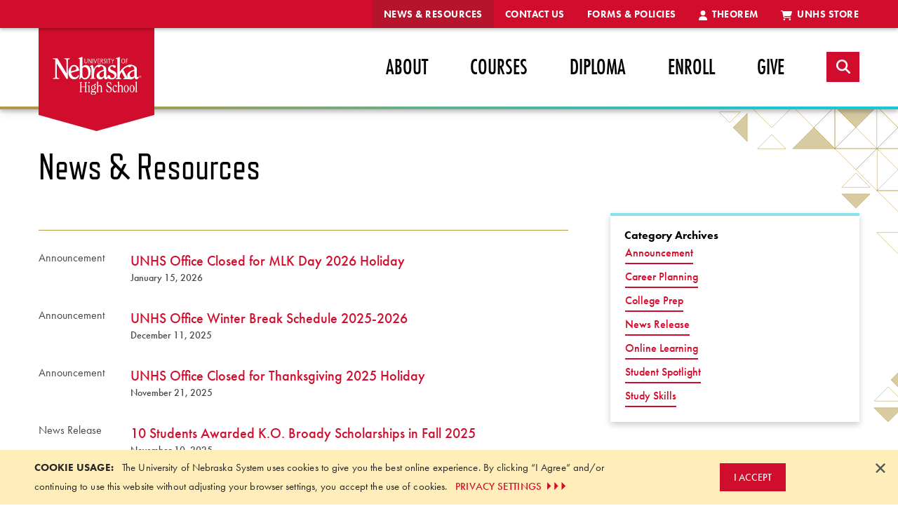

--- FILE ---
content_type: text/html; charset=utf-8
request_url: https://highschool.nebraska.edu/news-and-resources
body_size: 43330
content:

<!DOCTYPE html>
<html lang="en">
<head>
    <meta http-equiv="X-UA-Compatible" content="IE=edge">
    <meta http-equiv="Content-type" content="text/html; charset=utf-8">
    <meta content="width=device-width, initial-scale=1.0" name="viewport" />

<link rel="canonical" href="https://highschool.nebraska.edu/news-and-resources">
<title>News &amp; Resources</title>
<meta name="description" content="View news announcements and articles for the University of Nebraska High School." />
<meta name="twitter:card" content="">
<meta name="title" property="og:title" content="News &amp; Resources" />
<meta property="og:url" content="https://highschool.nebraska.edu/news-and-resources" />
<meta property="og:image" content="" />
<meta property="og:description" content="View news announcements and articles for the University of Nebraska High School." />
    <script src="https://code.jquery.com/jquery-3.7.1.min.js" integrity="sha256-/JqT3SQfawRcv/BIHPThkBvs0OEvtFFmqPF/lYI/Cxo=" crossorigin="anonymous"></script>
    <script>
        /*! ObjectFitCover 1.0.0 */
        !function () { function a(a) { b || c(function () { for (var b = a && a.elements || document.getElementsByClassName("object-fit-container"), c = 0; c < b.length; c++) { var d = b[c].getElementsByTagName("img")[0], e = d.currentSrc || d.src; b[c].style.backgroundImage = "url(" + e + ")" } }) } var b = "objectFit" in document.documentElement.style, c = function () { return window.requestAnimationFrame || function (a) { window.setTimeout(a, 10) } }(); if (!b) { document.documentElement.className += " no-object-fit"; var d = setInterval(function () { window.picturefill && (clearInterval(d), c(a)) }, 100); window.addEventListener("resize", function () { setTimeout(function () { a() }, 100) }) } window.objectFitCover = a }();
    </script>
    <link href="/css/default.css" rel="stylesheet" />
    <script src="https://use.typekit.net/cyu8vaq.js"></script>
    <script>
        try {
            Typekit.load({
                async: true
            });
        } catch (e) { }
    </script>
    <script src="https://kit.fontawesome.com/5b14b07c58.js" crossorigin="anonymous" data-search-pseudo-elements></script>

    <script src='https://www.google.com/recaptcha/api.js'></script>

    <!-- Google Tag Manager -->
    <script>
        (function (w, d, s, l, i) {
            w[l] = w[l] || []; w[l].push({
                'gtm.start':
                new Date().getTime(), event: 'gtm.js'
            }); var f = d.getElementsByTagName(s)[0],
            j = d.createElement(s), dl = l != 'dataLayer' ? '&l=' + l : ''; j.async = true; j.src =
            'https://www.googletagmanager.com/gtm.js?id=' + i + dl; f.parentNode.insertBefore(j, f);
        })(window, document, 'script', 'dataLayer', 'GTM-NZP9X27');</script>
    <!-- End Google Tag Manager -->

    
</head>
<body>
    <!-- Google Tag Manager (noscript) -->
    <noscript>
        <iframe src="https://www.googletagmanager.com/ns.html?id=GTM-NZP9X27"
                height="0" width="0" style="display:none;visibility:hidden"></iframe>
    </noscript>
    <!-- End Google Tag Manager (noscript) -->

    <!-- Begin Skip Content -->
    <nav class="skipnav" aria-label="Skip to Page Content">
        <a href="#">Skip Header and Navigation</a>
    </nav>
    <!-- End End Skip Content -->

    <!--Mobile Menu Stuff-->
    


<!--Begin Off Canvas Menu-->
<div class="off-canvas position-right" id="offCanvasRight" data-off-canvas data-position="right" data-transition="overlap">
    <!-- Close button -->
    <button class="close-button" aria-label="Close menu" type="button" data-close>
        <span aria-hidden="true">&times;</span>
    </button>
    <ul class="vertical menu">
        <!-- start of the drilldown multi level menu -->
        <li class="searchform-mobile">
            
            
<form method="get" action="/search">
    <input type="search" placeholder="Keyword Search" name="q" onfocus="if(this.value==this.defaultValue) this.value='';" onblur="if(this.value=='') this.value=this.defaultValue;"
           onkeydown="if (event.keyCode == 13) { this.form.submit(); return false; }" aria-label="Keyword Search">
    <input type="submit" class="sr-only" value="Search" />
</form>
        </li>
    </ul>

    <ul class="vertical menu" data-drilldown>
                <li>
                    <a class="level-1" href="/about" aria-label="">About</a>


    <ul class="menu vertical sub-section ">
        <li><a href="/about" target="_self" aria-label="">About</a></li>

                <li><a href="/about/meet-the-staff" class=" " target="_self" aria-label="">Meet the Staff</a></li>
                <li><a href="/-/media/unhs/files/pdf/school-profile.pdf" class=" " target="_blank" aria-label="About - School Profile">School Profile</a></li>
    </ul>
                </li>
                <li>
                    <a class="level-1" href="/courses" aria-label="Courses - Click to Expand">Courses</a>


    <ul class="menu vertical sub-section ">
        <li><a href="/courses" target="_self" aria-label="Courses - Click to Expand">Courses</a></li>

                <li><a href="/-/media/unhs/files/pdf/catalog.pdf" class=" " target="_blank" aria-label="Courses - Course Catalog">Course Catalog</a></li>
                <li><a href="https://highschoolstore.nebraska.edu/default.aspx" class=" " target="_blank" aria-label="Courses - Browse Courses">Browse Courses</a></li>
                <li><a href="/courses/how-courses-work" class=" " target="_self" aria-label="Courses - How Courses Work">How Courses Work</a></li>
                <li><a href="/courses/dual-credit" class=" " target="_self" aria-label="Courses - Dual Credit">Dual Credit</a></li>
                <li><a href="/courses/ncaa-information" class=" " target="_self" aria-label="Courses - NCAA Information">NCAA Information</a></li>
    </ul>
                </li>
                <li>
                    <a class="level-1" href="/diploma" aria-label="Diploma - Landing">Diploma</a>


    <ul class="menu vertical sub-section ">
        <li><a href="/diploma" target="_self" aria-label="Diploma - Landing">Diploma</a></li>

                <li><a href="/diploma/graduation" class=" " target="_self" aria-label="Diploma - Graduation">Graduation</a></li>
    </ul>
                </li>
                <li>
                    <a class="level-1" href="/enroll" aria-label="Enroll - Landing">Enroll</a>
                </li>
                <li>
                    <a class="level-1" href="/give" aria-label="">Give</a>


    <ul class="menu vertical sub-section ">
        <li><a href="/give" target="_self" aria-label="">Give</a></li>

                <li><a href="https://secure.nufoundation.org/give?fundid=01024030&amp;sitename=UNL%20University%20of%20Nebraska%20High%20School&amp;wprefer=https://nufoundation.org/?s=high+school" class=" " target="_blank" aria-label="">UNHS Development Fund</a></li>
    </ul>
                </li>

            <li>
                <a href="https://highschoolstore.nebraska.edu/default.aspx" target="_blank" title="" class="level-2">
                        <span class="fa fa-shopping-cart" aria-hidden="true"></span>
                    UNHS Store
                </a>
            </li>
            <li>
                <a href="https://theorem.nebraska.edu/" target="_blank" title="" class="level-2">
                        <span class="fa fa-user" aria-hidden="true"></span>
                    Theorem
                </a>
            </li>
            <li>
                <a href="#" target="_self" title="" class="level-2">
                    Forms &amp; Policies
                </a>


    <ul class="menu vertical sub-section ">
        <li><a href="/forms-and-policies" target="_self" aria-label="">Forms &amp; Policies</a></li>

                <li>
                    <a href="#" aria-label="Forms - Landing - Click to Expand">Forms</a>
                    

    <ul class="menu vertical sub-section ">
        <li><a href="/forms-and-policies/forms" target="_self" aria-label="Forms - Landing">Forms</a></li>

                <li><a href="/-/media/projects/unhs/pdfs/transcript-request-form.pdf" class=" " target="|Custom" aria-label="Use this form to order UNHS transcripts directly from us via postal mail or fax.">Transcript Request</a></li>
                <li><a href="http://www.parchment.com/" class=" " target="_blank" aria-label="Visit this site to order UNHS transcripts online through Parchment.com. UNHS has partnered with Parchment to order and send your transcript securely.">Parchment</a></li>
                <li><a href="/forms-and-policies/forms/transcript-evaluation" class=" " target="_self" aria-label="Submit this form along with official transcripts for adviser evaluation and program of study recommendations.">Transcript Evaluation</a></li>
                <li><a href="/-/media/projects/unhs/pdfs/local-school-approval-form.pdf" class=" " target="_blank" aria-label="Use this form to submit your proctor information if you plan to transfer UNHS credit to your local school.">Local School Approval</a></li>
                <li><a href="/forms-and-policies/forms/proctor-information" class=" " target="_self" aria-label="Use this form to submit your proctor information if you plan to earn your diploma with UNHS.">Proctor Information</a></li>
                <li><a href="/forms-and-policies/forms/student-information" class=" " target="_self" aria-label="Use this form to update a student&#39;s contact information and address.">Student Information</a></li>
                <li><a href="/-/media/projects/unhs/pdfs/unhs_lessonwrapper.pdf" class=" " target="_blank" aria-label="Use this form when mailing an assignment and/or project to UNHS.">Lesson Wrapper</a></li>
                <li><a href="/forms-and-policies/forms/graduation-clearance" class=" " target="_self" aria-label="UNHS diploma students preparing for graduation must complete this form.">Graduation Clearance</a></li>
                <li><a href="https://www.commonapp.org/" class=" " target="_blank" aria-label="UNHS students are encouraged to use the Common Application when beginning the process of applying to colleges and universities. UNHS advisers will complete a Secondary School Report and write letters of recommendation for students who have completed at least four UNHS courses. Students planning to use a different college application format should visit with their academic adviser first.">Common Application</a></li>
                <li><a href="/-/media/projects/unhs/pdfs/unhs-studentrecordrelease_writable.pdf" class=" " target="_blank" aria-label="Students 18 and older use this form to authorize the release of their academic information to specific individuals.">Student Record Release</a></li>
                <li><a href="/forms-and-policies/forms/catalog-request" class=" " target="_self" aria-label="Request a current course catalog here.">Catalog Request</a></li>
                <li><a href="/-/media/projects/unhs/pdfs/unhs-broadyschoolappform-august2025-writable.pdf" class=" " target="_blank" aria-label="Fill out this application form to apply for the K.O. Broady Scholarship. Scholarship funds are available seasonally to both current and prospective students and can be used to pay for tuition and administrative fees.">K.O. Broady Scholarship</a></li>
    </ul>

                </li>
                <li>
                    <a href="#" aria-label="Policies - Landing - Click to Expand">Policies/Information</a>
                    

    <ul class="menu vertical sub-section ">
        <li><a href="/forms-and-policies/policies---information" target="_self" aria-label="Policies - Landing">Policies/Information</a></li>

                <li><a href="/forms-and-policies/policies---information/academic-honesty" class=" " target="_self" aria-label="Policies - Academic Honesty Policy">Academic Honesty Policy</a></li>
                <li><a href="/forms-and-policies/policies---information/appropriate-use-policies" class=" " target="_self" aria-label="Policies - Appropriate Use Policies">Appropriate Use Policies</a></li>
                <li><a href="/forms-and-policies/policies---information/copyright" class=" " target="_self" aria-label="Policies - Copyright">Copyright</a></li>
                <li><a href="/forms-and-policies/policies---information/family-education-rights-and-privacy-act" class=" " target="_self" aria-label="Policies - Family Education Rights and Privacy Act (FERPA)">Family Education Rights and Privacy Act (FERPA)</a></li>
                <li><a href="/forms-and-policies/policies---information/financial-holds-returned-checks" class=" " target="_self" aria-label="Policies - Financial Holds &amp; Returned Checks">Financial Holds &amp; Returned Checks</a></li>
                <li><a href="/forms-and-policies/policies---information/grade-appeal-policy" class=" " target="_self" aria-label="Policies - Grade Appeal Policy">Grade Appeal Policy</a></li>
                <li><a href="/forms-and-policies/policies---information/nebraska-diploma-students-parents-information" class=" " target="_self" aria-label="Policies - Nebraska Diploma Students/Parents Information">Nebraska Diploma Students/Parents Information</a></li>
                <li><a href="/forms-and-policies/policies---information/ncaa-student-athletes" class=" " target="_self" aria-label="Policies - NCAA Student Athletes">NCAA Student Athletes</a></li>
                <li><a href="/forms-and-policies/policies---information/transcripts" class=" " target="_self" aria-label="Policies - Transcripts">Transcripts</a></li>
                <li><a href="/forms-and-policies/policies---information/transferring-credit-to-unhs" class=" " target="_self" aria-label="Policies - Transferring Credit to UNHS">Transferring Credit to UNHS</a></li>
                <li><a href="/forms-and-policies/faq/tuition-fees" class=" " target="_self" aria-label="Policies - Tuition and Costs">Tuition and Costs</a></li>
                <li><a href="/forms-and-policies/policies---information/university-regulations" class=" " target="_self" aria-label="Policies - University Regulations">University Regulations</a></li>
    </ul>

                </li>
                <li>
                    <a href="#" aria-label="Student Handbook - Landing - Click to Expand">Student Handbook</a>
                    

    <ul class="menu vertical sub-section ">
        <li><a href="/forms-and-policies/student-handbook" target="_self" aria-label="Student Handbook - Landing">Student Handbook</a></li>

                <li><a href="/-/media/projects/unhs/pdfs/student_handbook.pdf" class=" " target="_blank" aria-label="">Download Student Handbook</a></li>
                <li><a href="/forms-and-policies/student-handbook/getting-started" class=" " target="_self" aria-label="">Getting Started</a></li>
                <li><a href="/forms-and-policies/student-handbook/proctor-information" class=" " target="_self" aria-label="">Proctor Information</a></li>
                <li><a href="/forms-and-policies/student-handbook/parent-guardian-information" class=" " target="_self" aria-label="">Parent/Guardian Information</a></li>
                <li><a href="/forms-and-policies/student-handbook/theorem-learning-management-system" class=" " target="_self" aria-label="">Theorem Learning Management System</a></li>
                <li><a href="/forms-and-policies/student-handbook/technology-requirements" class=" " target="_self" aria-label="">Technology Requirements</a></li>
                <li><a href="/forms-and-policies/student-handbook/diploma-program" class=" " target="_self" aria-label="">Diploma Program</a></li>
                <li><a href="/forms-and-policies/student-handbook/graduation-requirements" class=" " target="_self" aria-label="">Graduation Requirements</a></li>
                <li><a href="/forms-and-policies/student-handbook/academic-plans" class=" " target="_self" aria-label="">Academic Plans</a></li>
                <li><a href="/forms-and-policies/student-handbook/honor-roll" class=" " target="_self" aria-label="">Honor Roll</a></li>
                <li><a href="/forms-and-policies/student-handbook/graduation-event" class=" " target="_self" aria-label="">Graduation Event</a></li>
                <li><a href="/forms-and-policies/student-handbook/ap-international-diploma" class=" " target="_self" aria-label="">AP International Diploma</a></li>
                <li><a href="/forms-and-policies/student-handbook/dual-credit" class=" " target="_self" aria-label="">Dual Credit</a></li>
    </ul>

                </li>
                <li>
                    <a href="#" aria-label="Frequently Asked Questions - Click to Expand">FAQ</a>
                    

    <ul class="menu vertical sub-section ">
        <li><a href="/forms-and-policies/faq" target="_self" aria-label="Frequently Asked Questions">FAQ</a></li>

                <li><a href="/forms-and-policies/faq/about-unhs" class=" " target="_self" aria-label="FAQ - About UNHS">About UNHS</a></li>
                <li><a href="/forms-and-policies/faq/transferring-credits" class=" " target="_self" aria-label="FAQ - Transferring Credits">Transferring Credits</a></li>
                <li><a href="/forms-and-policies/faq/transcripts" class=" " target="_self" aria-label="FAQ - Transcripts">Transcripts</a></li>
                <li><a href="/forms-and-policies/faq/courses" class=" " target="_self" aria-label="FAQ - Courses">Courses</a></li>
                <li><a href="/forms-and-policies/faq/proctors" class=" " target="_self" aria-label="FAQ - Proctors">Proctors</a></li>
                <li><a href="/forms-and-policies/faq/assignments-assessments" class=" " target="_self" aria-label="FAQ - Assignments &amp; Assessments">Assignments &amp; Assessments</a></li>
                <li><a href="/forms-and-policies/faq/tuition-fees" class=" " target="_self" aria-label="FAQ - Tuition &amp; Fees">Tuition &amp; Fees</a></li>
                <li><a href="/forms-and-policies/faq/miscellaneous" class=" " target="_self" aria-label="FAQ - Miscellaneous">Miscellaneous</a></li>
    </ul>

                </li>
    </ul>
            </li>
            <li>
                <a href="/contact-us" target="_self" title="" class="level-2">
                    Contact Us
                </a>
            </li>
            <li>
                <a href="/news-and-resources" target="_self" title="" class="level-2">
                    News &amp; Resources
                </a>
            </li>
    </ul>
</div>
<!--End Off Canvas Menu-->

    <!--Beging Page Content-->
    <div class="off-canvas-content" data-off-canvas-content>
        
<header class="mobile-header">
    <div class="title-bar">
        <div class="title-bar-left">
            
<a href="/" aria-label="Return to Home Page">
    <img src="/-/media/projects/unhs/logos/logo-hs-system-white.svg?h=47&amp;iar=0&amp;w=110" class="unhs-logo" alt="high school system logo" width="110" height="47" />
</a>
        </div>
        <div class="title-bar-right">
            <button class="menu-button" id="menuButton" type="button" data-toggle="offCanvasRight" aria-label="Open Menu">
                <span class="burger-icon"></span>
            </button>
        </div>
    </div>
</header>
<div class="desktop-header" data-sticky-container>
    <header class="sticky" data-sticky data-options="anchor: page; marginTop: 0; stickyOn: medium;">        
        
<div class="menu-secondary-nav top-bar">
    <div class="row">
        <div class="top-bar-right">
            <ul class="menu align-right">
                    <li class="">
                        <a href="https://highschoolstore.nebraska.edu/default.aspx" target="_blank" title="UNHS Store">
                                <span class="fa fa-shopping-cart" aria-hidden="true"></span>
                                UNHS Store
                        </a>
                    </li>
                    <li class="">
                        <a href="https://theorem.nebraska.edu/" target="_blank" title="Theorem">
                                <span class="fa fa-user" aria-hidden="true"></span>
                                Theorem
                        </a>
                    </li>
                    <li class="">
                        <a href="/forms-and-policies" target="_self" title="Forms &amp; Policies">
                                Forms &amp; Policies
                        </a>
                    </li>
                    <li class="">
                        <a href="/contact-us" target="_self" title="Contact Us">
                                Contact Us
                        </a>
                    </li>
                    <li class="current-section">
                        <a href="/news-and-resources" target="_self" title="News &amp; Resources">
                                News &amp; Resources
                        </a>
                    </li>
            </ul>
        </div>
    </div>
</div>
        <div class="menu-primary-nav top-bar">
            <div class="row column">
                <div class="top-bar-left">
                   
<a href="/" aria-label="Return to Home Page">
    <img src="/-/media/projects/unhs/logos/unhs_marketingchevron.svg?h=171&amp;iar=0&amp;w=189" class="unhs-logo-stacked" alt="University of Nebraska High School" width="189" height="171" />
    <img src="/-/media/projects/unhs/logos/logo-hs-system-black.svg?h=75&amp;iar=0&amp;w=175" class="unhs-logo" alt="University of Nebraska High School" width="175" height="75" />
</a>
                </div>
                <div class="top-bar-right">                   
                   <div class="searchform" id="searchform-desktop" data-toggler data-animate="fade-in fade-out" data-closable>
    <button class="close-button" data-close>&times;</button>
    
    
<form method="get" action="/search">
    <input type="search" placeholder="Keyword Search" name="q" onfocus="if(this.value==this.defaultValue) this.value='';" onblur="if(this.value=='') this.value=this.defaultValue;"
           onkeydown="if (event.keyCode == 13) { this.form.submit(); return false; }" aria-label="Keyword Search">
    <input type="submit" class="sr-only" value="Search" />
</form>
</div>
<ul class="dropdown menu" data-dropdown-menu>
            <li class=" has-submenu ">
                <a class="level-1" href="/about" target="_self">About</a>


    <ul class="submenu menu vertical" data-submenu>
            <li>
                <a href="/about/meet-the-staff" target="_self">Meet the Staff</a>
            </li>
            <li>
                <a href="/-/media/unhs/files/pdf/school-profile.pdf" target="_blank">School Profile</a>
            </li>
    </ul>
            </li>
            <li class=" has-submenu ">
                <a class="level-1" href="/courses" target="_self">Courses</a>


    <ul class="submenu menu vertical" data-submenu>
            <li>
                <a href="/-/media/unhs/files/pdf/catalog.pdf" target="_blank">Course Catalog</a>
            </li>
            <li>
                <a href="https://highschoolstore.nebraska.edu/default.aspx" target="_blank">Browse Courses</a>
            </li>
            <li>
                <a href="/courses/how-courses-work" target="_self">How Courses Work</a>
            </li>
            <li>
                <a href="/courses/dual-credit" target="_self">Dual Credit</a>
            </li>
            <li>
                <a href="/courses/ncaa-information" target="_self">NCAA Information</a>
            </li>
    </ul>
            </li>
            <li class=" has-submenu ">
                <a class="level-1" href="/diploma" target="_self">Diploma</a>


    <ul class="submenu menu vertical" data-submenu>
            <li>
                <a href="/diploma/graduation" target="_self">Graduation</a>
            </li>
    </ul>
            </li>
            <li class="">
                <a class="level-1" href="/enroll" target="_self">Enroll</a>
            </li>
            <li class=" has-submenu ">
                <a class="level-1" href="/give" target="_self">Give</a>


    <ul class="submenu menu vertical" data-submenu>
            <li>
                <a href="https://secure.nufoundation.org/give?fundid=01024030&amp;sitename=UNL%20University%20of%20Nebraska%20High%20School&amp;wprefer=https://nufoundation.org/?s=high+school" target="_blank">UNHS Development Fund</a>
            </li>
    </ul>
            </li>

    <li class="has-submenu menu-extension">
        <a class="level-1" href="#" aria-label="More">
            <span class="menu-icon">&nbsp;</span>
        </a>
        <ul class="submenu menu vertical" data-submenu tabindex="2">
                <li>
                    <a href="https://highschoolstore.nebraska.edu/default.aspx" target="_blank" title="UNHS Store" class="level-2">
                            <span class="fa fa-shopping-cart" aria-hidden="true"></span>
                        UNHS Store
                    </a>
                </li>
                <li>
                    <a href="https://theorem.nebraska.edu/" target="_blank" title="Theorem" class="level-2">
                            <span class="fa fa-user" aria-hidden="true"></span>
                        Theorem
                    </a>
                </li>
                <li>
                    <a href="/forms-and-policies" target="_self" title="Forms &amp; Policies" class="level-2">
                        Forms &amp; Policies
                    </a>
                </li>
                <li>
                    <a href="/contact-us" target="_self" title="Contact Us" class="level-2">
                        Contact Us
                    </a>
                </li>
                <li>
                    <a href="/news-and-resources" target="_self" title="News &amp; Resources" class="level-2">
                        News &amp; Resources
                    </a>
                </li>
        </ul>
    </li>
    <li>
        <button class="button search" data-toggle="searchform-desktop" aria-label="Search"><span class="fa fa-search"></span></button>
    </li>
</ul>

                </div>
            </div>
        </div>
    </header>
</div>


        <!--Begin Page Content-->
        <div id="" class="page-wrapper ">
            <div class="page-header">
                <div class="page-title show-for-sr">
                    <h1>University of Nebraska High School, News &amp; Resources</h1>
                </div>
                
            </div>
            <div class="page-content">
                
<div id="page-article-landing" class="page-wrapper two-column basic-header">
    <div class="page-header">
        <section class="component basic-content-header" aria-labelledby="section-8-4">
            <header class="row">
                <div class="large-8 columns">
                    <h2 id="section-8-4">News &amp; Resources</h2>
                </div>
            </header>
        </section>
    </div>
    <div class="page-content">
        <div class="row extra-padding">
            <div class="medium-8 columns left-column">
                
<section class="component feature-articles article-feed cards" aria-label="Featured Articles">
    <div class="row small-up-2">        
        <div class="columns card-node">
                        
        </div>
        <div class="columns card-node">
            
        </div>
    </div>
</section>

<section class="component article-feed list" aria-label="Aritcle Feed">
    <div class="article-list">
                <div class="row list-node">
                    <div class="medium-9 large-10 columns medium-push-3 large-push-2">
                        <h3 class="article-title"><a href="/news-and-resources/announcement/martin-luther-king-jr-day-2026">UNHS Office Closed for MLK Day 2026 Holiday</a></h3>

                            <p class="article-date">January 15, 2026</p>
                    </div>
                    <div class="medium-3 large-2 columns medium-pull-9 large-pull-10">
                        <a class="article-category" href="/news-and-resources/announcement" aria-label="Category - Announcement">Announcement</a>
                    </div>
                </div>
                <div class="row list-node">
                    <div class="medium-9 large-10 columns medium-push-3 large-push-2">
                        <h3 class="article-title"><a href="/news-and-resources/announcement/winter-break-schedule-2025-2026">UNHS Office Winter Break Schedule 2025-2026</a></h3>

                            <p class="article-date">December 11, 2025</p>
                    </div>
                    <div class="medium-3 large-2 columns medium-pull-9 large-pull-10">
                        <a class="article-category" href="/news-and-resources/announcement" aria-label="Category - Announcement">Announcement</a>
                    </div>
                </div>
                <div class="row list-node">
                    <div class="medium-9 large-10 columns medium-push-3 large-push-2">
                        <h3 class="article-title"><a href="/news-and-resources/announcement/thanksgiving-2025">UNHS Office Closed for Thanksgiving 2025 Holiday</a></h3>

                            <p class="article-date">November 21, 2025</p>
                    </div>
                    <div class="medium-3 large-2 columns medium-pull-9 large-pull-10">
                        <a class="article-category" href="/news-and-resources/announcement" aria-label="Category - Announcement">Announcement</a>
                    </div>
                </div>
                <div class="row list-node">
                    <div class="medium-9 large-10 columns medium-push-3 large-push-2">
                        <h3 class="article-title"><a href="/news-and-resources/news-release/10-students-awarded-ko-broady-scholarships-in-fall-2025">10 Students Awarded K.O. Broady Scholarships in Fall 2025</a></h3>

                            <p class="article-date">November 10, 2025</p>
                    </div>
                    <div class="medium-3 large-2 columns medium-pull-9 large-pull-10">
                        <a class="article-category" href="/news-and-resources/news-release" aria-label="Category - News Release">News Release</a>
                    </div>
                </div>
                <div class="row list-node">
                    <div class="medium-9 large-10 columns medium-push-3 large-push-2">
                        <h3 class="article-title"><a href="/news-and-resources/announcement/office-staff-to-work-remotely-october-3-2025">Office Staff to Work Remotely Oct. 3, 2025</a></h3>

                            <p class="article-date">October 2, 2025</p>
                    </div>
                    <div class="medium-3 large-2 columns medium-pull-9 large-pull-10">
                        <a class="article-category" href="/news-and-resources/announcement" aria-label="Category - Announcement">Announcement</a>
                    </div>
                </div>
    </div>
</section>

<section class="component article-navigation" aria-label="Article Paging">
<div class="pagination-container"><ul class="pagination"><li class="current">1</li><li><a href="/news-and-resources?page=2">2</a></li><li><a href="/news-and-resources?page=3">3</a></li><li><a href="/news-and-resources?page=4">4</a></li><li><a href="/news-and-resources?page=5">5</a></li><li><a href="/news-and-resources?page=6">6</a></li><li><a href="/news-and-resources?page=7">7</a></li><li><a href="/news-and-resources?page=8">8</a></li><li><a href="/news-and-resources?page=9">9</a></li><li><a href="/news-and-resources?page=10">10</a></li><li class="PagedList-skipToNext"><a aria-label="Page 11" href="/news-and-resources?page=11" rel="next">&#8230;</a></li><li class="PagedList-skipToNext"><a href="/news-and-resources?page=2" rel="next">Next</a></li><li class="PagedList-skipToLast"><a href="/news-and-resources?page=52">»»</a></li></ul></div>
</section>
            </div>
            <div class="medium-4 columns right-column">
                
<section class="component sidebar-card card" aria-label="Sidebar">
    <div class="card-section">
    <h3>Category Archives</h3>
    <ul class="no-bullet">
            <li>
                <a class="button underline small" href="/news-and-resources/announcement">Announcement</a>
            </li>
            <li>
                <a class="button underline small" href="/news-and-resources/career-planning">Career Planning</a>
            </li>
            <li>
                <a class="button underline small" href="/news-and-resources/college-prep">College Prep</a>
            </li>
            <li>
                <a class="button underline small" href="/news-and-resources/news-release">News Release</a>
            </li>
            <li>
                <a class="button underline small" href="/news-and-resources/online-learning">Online Learning</a>
            </li>
            <li>
                <a class="button underline small" href="/news-and-resources/student-spotlight">Student Spotlight</a>
            </li>
            <li>
                <a class="button underline small" href="/news-and-resources/study-skills">Study Skills</a>
            </li>
    </ul>
</div>
</section>
            </div>
        </div>
    </div>
</div>

            </div>
        </div>

        <!--End of Page Content-->
        <!--Begin Footer-->
        <footer class="site-footer">
            
<div class="row">
    <div class="medium-3 columns column-1">
        
<a href="/" aria-label="Return to Home Page">
    <img src="/-/media/projects/unhs/logos/logo-hs-system-black.svg?h=75&amp;iar=0&amp;w=175" class="unhs-logo" alt="University of Nebraska High School" width="175" height="75" />
</a>

<div class="social-icons">
        <a class="button social-icon" href="https://www.facebook.com/NebraskaHighSchool" target="_blank" aria-label="Follow us on Facebook">
            <span class="fa fa-facebook"></span>
        </a>
        <a class="button social-icon" href="https://x.com/unhschool" target="_blank" aria-label="Follow us on Twitter">
            <span class="fa fa-brands fa-x-twitter"></span>
        </a>
        <a class="button social-icon" href="https://theindependentlearner.com/" target="_blank" aria-label="Follow us on Wordpress">
            <span class="fa fa-wordpress"></span>
        </a>
        <a class="button social-icon" href="https://www.youtube.com/channel/UC-oX9-TXDgmMOpjLpaL0clA" target="_blank" aria-label="Follow us on Youtube">
            <span class="fa fa-youtube-play"></span>
        </a>
</div>
    </div>
    <div class="medium-2 columns column-2">
        
<nav aria-label="Footer Links">
    <ul class="menu-quick-links menu">
        <li class="menu-text">Quick Links</li>
            <li>
                <a href="https://theorem.nebraska.edu" target="_blank" title="Theorem Login - Quick Link">
                    Theorem Login
                </a>
            </li>
            <li>
                <a href="https://highschoolstore.nebraska.edu" target="_blank" title="UNHS Store - Quick Link">
                    UNHS Store
                </a>
            </li>
            <li>
                <a href="/forms-and-policies" target="_self" title="Forms &amp; Policies - Quick Link">
                    Forms &amp; Policies
                </a>
            </li>
            <li>
                <a href="https://nebraska.edu/privacy-statement" target="_blank" title="Online Privacy Statement - Quick Link">
                    Online Privacy Statement
                </a>
            </li>
    </ul>
</nav>
    </div>
    <div class="medium-4 columns column-3">
        
<div>
     <p class="small"><strong>Get the latest UNHS news and resources delivered to your inbox.</strong></p>
    <a class="button " data-open="newsletter-signup" onclick="javascript:return false;;return false;" href="#">Subscribe</a>
</div>
<div class="reveal " id="newsletter-signup" aria-label="UNHS Newsletter Sign Up" data-reveal data-animation-in="slide-in-up" data-animation-out="fade-out">
    <h2>Subscribe to our mailing list</h2>
<p class="lead">UNHS is proud to offer two eNewsletters that provide the latest news and resources:</p>
<ul>
    <li><strong>Voice</strong> for students and parents</li>
    <li><strong>Notes</strong> for educators</li>
</ul>
<hr>
<!-- Begin MailChimp Signup Form -->
<div id="mc_embed_signup">
    <form action="//nebraska.us1.list-manage.com/subscribe/post?u=16490cec388bcee8a9fd4e0f8&amp;id=1d67c2c688" method="post" id="mc-embedded-subscribe-form" name="mc-embedded-subscribe-form" class="validate" target="_blank" novalidate>
        <div class="mc_embed_signup_scroll row">
            <div class="mc-field-group medium-6 columns">
                <label for="mce-FNAME">First Name </label>
                <input type="text" value="" name="FNAME" class="required" id="mce-FNAME">
            </div>
            <div class="mc-field-group medium-6 columns">
                <label for="mce-LNAME">Last Name </label>
                <input type="text" value="" name="LNAME" class="required" id="mce-LNAME">
            </div>
        </div>
        <div class="row">
            <div class="mc-field-group medium-6 columns">
                <label for="mce-EMAIL">Email Address </label>
                <input type="email" value="" name="EMAIL" class="required email" id="mce-EMAIL">
            </div>
        </div>
        <div class="mc-field-group input-group row">
            <fieldset>
                <legend><strong>Choose Your eNewsletter</strong></legend>
                <div class="medium-5 columns">
                    <input type="radio" value="Student (Voice)" name="MMERGE3" id="mce-MMERGE3-1">
                    <label for="mce-MMERGE3-1">Voice (Students &amp; Parents)</label>
                </div>
                <div class="medium-5 columns end">
                    <input type="radio" value="Educator (Notes)" name="MMERGE3" id="mce-MMERGE3-0">
                    <label for="mce-MMERGE3-0">Notes (Educators)</label>
                </div>
            </fieldset>
        </div>
        <div class="row">
            <div class="medium-5 columns">
                <input type="submit" value="Subscribe" name="subscribe" id="mc-embedded-subscribe" class="button">
            </div>
            <div class="medium-5 columns end newsletter-archive">
                <p><a href="http://us1.campaign-archive2.com/home/?u=16490cec388bcee8a9fd4e0f8&id=1d67c2c688" title="View previous eNewsletters">View previous eNewsletters</a></p>
            </div>
        </div>
        <div id="mce-responses" class="clear">
            <div class="response" id="mce-error-response" style="display:none"></div>
            <div class="response" id="mce-success-response" style="display:none"></div>
        </div>
        <!-- real people should not fill this in and expect good things - do not remove this or risk form bot signups-->
        <div style="position: absolute; left: -5000px;" aria-hidden="true">
            <input type="text" name="b_16490cec388bcee8a9fd4e0f8_1d67c2c688" tabindex="0" value="" hidden>
        </div>
    </form>
</div>
<script type='text/javascript' src='//s3.amazonaws.com/downloads.mailchimp.com/js/mc-validate.js'></script>
<script type='text/javascript'>
    (function ($) {
        window.fnames = new Array();
        window.ftypes = new Array();
        fnames[0] = 'EMAIL';
        ftypes[0] = 'email';
        fnames[1] = 'FNAME';
        ftypes[1] = 'text';
        fnames[2] = 'LNAME';
        ftypes[2] = 'text';
        fnames[3] = 'MMERGE3';
        ftypes[3] = 'radio';
        fnames[4] = 'MMERGE4';
        ftypes[4] = 'text';
    }(jQuery));
    var $mcj = jQuery.noConflict(true);
</script>
<!--End mc_embed_signup-->
<button class="close-button" data-close aria-label="Close modal" type="button">
    <span aria-hidden="true">&times;</span>
</button>
</div>

<div>
    <p class="small"><strong>Have a question for UNHS?<br />
</strong></p>
<style>
label[for='mce-MMERGE3-1'] { margin-right: .5rem;}
</style>
    <a class="button hollow" href="/contact-us">Contact Us</a>
</div>
    <div class="school-code">
	<p class="small"><strong>CEEB School Code: 281316</strong></p>
</div>

<style>
.site-footer .column-3 div.school-code {
	margin-top: 1.25rem;
}

@media print, screen and (min-width: 64em) {
.site-footer .column-3 div.school-code {
		margin-right: 7rem;
	}
}
</style>

    </div>
    <div class="medium-3 columns column-4">
        

<a href="http://online.nebraska.edu/" target="_blank" aria-label="University of Nebraska Online Worldwide">
    <img src="/-/media/projects/unhs/logos/logo-system-black.svg?h=387&amp;iar=0&amp;w=900" class="nuow-logo" alt="University of Nebraska Online Worldwide" width="900" height="387" />
</a>
    </div>
</div>
<div class="row">
    
<div class="medium-6 columns copyright">
    <small>&copy; UNIVERSITY OF NEBRASKA BOARD OF REGENTS</small>
</div>
<div class="medium-6 columns policies">
    <small><a target="_blank" rel="noopener noreferrer" href="https://nebraska.edu/nondiscrimination">NOTICE OF NONDISCRIMINATION</a></small>
</div>
</div>
<nav class="menu-footer menu-centered">
    
<ul class="menu">
        <li>
            <a href="/" target="_self" title="Home - Footer Menu Item">
                Home
            </a>
        </li>
        <li>
            <a href="/about" target="_self" title="About - Footer Menu Item">
                About
            </a>
        </li>
        <li>
            <a href="/courses" target="_self" title="Courses - Footer Menu Item">
                Courses
            </a>
        </li>
        <li>
            <a href="/diploma" target="_self" title="Diploma - Footer Menu Item">
                Diploma
            </a>
        </li>
        <li>
            <a href="/enroll" target="_self" title="Enroll - Footer Menu Item">
                Enroll
            </a>
        </li>
</ul>
</nav>
        </footer>
    </div>
    <script src="/js/unhs.js"></script>
    <script type="text/javascript">
        $('.mobile-header').scrollupbar();
    </script>
    <script type="text/javascript">
        //Hamburger Menu Toggle
        $(".menu-button").click(function () {
            $(this).toggleClass('is-active');
        });

        $(".js-off-canvas-exit").click(function () {
            $("#menuButton").removeClass("is-active");
        });
    </script>
    <cookie-policy></cookie-policy>
	<script src="https://nebraska.edu/_files/js/cookie-policy.js" defer></script>
</body>
</html>

--- FILE ---
content_type: text/css
request_url: https://highschool.nebraska.edu/css/default.css
body_size: 177346
content:
@charset "UTF-8";
/*! normalize-scss | MIT/GPLv2 License | bit.ly/normalize-scss */html{font-family:sans-serif;line-height:1.15;-ms-text-size-adjust:100%;-webkit-text-size-adjust:100%}article,aside,footer,header,nav,section{display:block}h1{font-size:2em;margin:.67em 0}figcaption,figure{display:block}figure{margin:1em 40px}hr{box-sizing:content-box;overflow:visible}main{display:block}pre{font-family:monospace,monospace;font-size:1em}a{background-color:transparent;-webkit-text-decoration-skip:objects}a:active,a:hover{outline-width:0}abbr[title]{border-bottom:none;text-decoration:underline;text-decoration:underline dotted}b,strong{font-weight:inherit;font-weight:bolder}code,kbd,samp{font-family:monospace,monospace;font-size:1em}dfn{font-style:italic}mark{background-color:#ff0;color:#000}sub,sup{font-size:75%;line-height:0;position:relative;vertical-align:baseline}sub{bottom:-.25em}sup{top:-.5em}audio,video{display:inline-block}audio:not([controls]){display:none;height:0}img{border-style:none}svg:not(:root){overflow:hidden}button,input,optgroup,select,textarea{font-family:sans-serif;font-size:100%;line-height:1.15;margin:0}button{overflow:visible}button,select{text-transform:none}[type=reset],[type=submit],button,html [type=button]{-webkit-appearance:button}[type=button]::-moz-focus-inner,[type=reset]::-moz-focus-inner,[type=submit]::-moz-focus-inner,button::-moz-focus-inner{border-style:none;padding:0}[type=button]:-moz-focusring,[type=reset]:-moz-focusring,[type=submit]:-moz-focusring,button:-moz-focusring{outline:1px dotted ButtonText}input{overflow:visible}[type=checkbox],[type=radio]{box-sizing:border-box;padding:0}[type=number]::-webkit-inner-spin-button,[type=number]::-webkit-outer-spin-button{height:auto}[type=search]{-webkit-appearance:textfield;outline-offset:-2px}[type=search]::-webkit-search-cancel-button,[type=search]::-webkit-search-decoration{-webkit-appearance:none}::-webkit-file-upload-button{-webkit-appearance:button;font:inherit}fieldset{border:1px solid silver;margin:0 2px;padding:.35em .625em .75em}legend{box-sizing:border-box;display:table;padding:0;color:inherit;white-space:normal}progress{display:inline-block;vertical-align:baseline}textarea{overflow:auto}details{display:block}summary{display:list-item}menu{display:block}canvas{display:inline-block}[hidden],template{display:none}.foundation-mq{font-family:"small=0em&medium=40em&large=64em&xlarge=75em&xxlarge=90em"}html{box-sizing:border-box;font-size:100%}*,:after,:before{box-sizing:inherit}body{margin:0;padding:0;background:#fff;font-family:futura-pt,Futura PT,sans-serif;font-weight:400;line-height:1.4;color:#282728;-webkit-font-smoothing:antialiased;-moz-osx-font-smoothing:grayscale}img{display:inline-block;vertical-align:middle;max-width:100%;height:auto;-ms-interpolation-mode:bicubic}textarea{height:auto;min-height:50px;border-radius:0}select{width:100%}.map_canvas embed,.map_canvas img,.map_canvas object,.mqa-display embed,.mqa-display img,.mqa-display object{max-width:none!important}button{padding:0;appearance:none;border:0;border-radius:0;background:transparent;line-height:1}[data-whatinput=mouse] button{outline:0}.is-visible{display:block!important}.is-hidden{display:none!important}.row{max-width:75rem;margin-right:auto;margin-left:auto}.row:after,.row:before{display:table;content:" "}.row:after{clear:both}.row.collapse>.column,.row.collapse>.columns{padding-right:0;padding-left:0}.row .row{margin-right:-.625rem;margin-left:-.625rem}@media print,screen and (min-width:40em){.row .row{margin-right:-.9375rem;margin-left:-.9375rem}}@media print,screen and (min-width:64em){.row .row{margin-right:-.9375rem;margin-left:-.9375rem}}@media screen and (min-width:75em){.row .row{margin-right:-.9375rem;margin-left:-.9375rem}}.row .row.collapse{margin-right:0;margin-left:0}.row.expanded{max-width:none}.row.expanded .row{margin-right:auto;margin-left:auto}.row.gutter-small>.column,.row.gutter-small>.columns{padding-right:.625rem;padding-left:.625rem}.row.gutter-medium>.column,.row.gutter-medium>.columns{padding-right:.9375rem;padding-left:.9375rem}.column,.columns{width:100%;float:left;padding-right:.625rem;padding-left:.625rem}@media print,screen and (min-width:40em){.column,.columns{padding-right:.9375rem;padding-left:.9375rem}}.column:last-child:not(:first-child),.columns:last-child:not(:first-child){float:right}.column.end:last-child:last-child,.end.columns:last-child:last-child{float:left}.column.row.row,.row.row.columns{float:none}.row .column.row.row,.row .row.row.columns{margin-right:0;margin-left:0;padding-right:0;padding-left:0}.small-1{width:8.33333%}.small-push-1{position:relative;left:8.33333%}.small-pull-1{position:relative;left:-8.33333%}.small-offset-0{margin-left:0}.small-2{width:16.66667%}.small-push-2{position:relative;left:16.66667%}.small-pull-2{position:relative;left:-16.66667%}.small-offset-1{margin-left:8.33333%}.small-3{width:25%}.small-push-3{position:relative;left:25%}.small-pull-3{position:relative;left:-25%}.small-offset-2{margin-left:16.66667%}.small-4{width:33.33333%}.small-push-4{position:relative;left:33.33333%}.small-pull-4{position:relative;left:-33.33333%}.small-offset-3{margin-left:25%}.small-5{width:41.66667%}.small-push-5{position:relative;left:41.66667%}.small-pull-5{position:relative;left:-41.66667%}.small-offset-4{margin-left:33.33333%}.small-6{width:50%}.small-push-6{position:relative;left:50%}.small-pull-6{position:relative;left:-50%}.small-offset-5{margin-left:41.66667%}.small-7{width:58.33333%}.small-push-7{position:relative;left:58.33333%}.small-pull-7{position:relative;left:-58.33333%}.small-offset-6{margin-left:50%}.small-8{width:66.66667%}.small-push-8{position:relative;left:66.66667%}.small-pull-8{position:relative;left:-66.66667%}.small-offset-7{margin-left:58.33333%}.small-9{width:75%}.small-push-9{position:relative;left:75%}.small-pull-9{position:relative;left:-75%}.small-offset-8{margin-left:66.66667%}.small-10{width:83.33333%}.small-push-10{position:relative;left:83.33333%}.small-pull-10{position:relative;left:-83.33333%}.small-offset-9{margin-left:75%}.small-11{width:91.66667%}.small-push-11{position:relative;left:91.66667%}.small-pull-11{position:relative;left:-91.66667%}.small-offset-10{margin-left:83.33333%}.small-12{width:100%}.small-offset-11{margin-left:91.66667%}.small-up-1>.column,.small-up-1>.columns{float:left;width:100%}.small-up-1>.column:nth-of-type(1n),.small-up-1>.columns:nth-of-type(1n){clear:none}.small-up-1>.column:nth-of-type(1n+1),.small-up-1>.columns:nth-of-type(1n+1){clear:both}.small-up-1>.column:last-child,.small-up-1>.columns:last-child{float:left}.small-up-2>.column,.small-up-2>.columns{float:left;width:50%}.small-up-2>.column:nth-of-type(1n),.small-up-2>.columns:nth-of-type(1n){clear:none}.small-up-2>.column:nth-of-type(odd),.small-up-2>.columns:nth-of-type(odd){clear:both}.small-up-2>.column:last-child,.small-up-2>.columns:last-child{float:left}.small-up-3>.column,.small-up-3>.columns{float:left;width:33.33333%}.small-up-3>.column:nth-of-type(1n),.small-up-3>.columns:nth-of-type(1n){clear:none}.small-up-3>.column:nth-of-type(3n+1),.small-up-3>.columns:nth-of-type(3n+1){clear:both}.small-up-3>.column:last-child,.small-up-3>.columns:last-child{float:left}.small-up-4>.column,.small-up-4>.columns{float:left;width:25%}.small-up-4>.column:nth-of-type(1n),.small-up-4>.columns:nth-of-type(1n){clear:none}.small-up-4>.column:nth-of-type(4n+1),.small-up-4>.columns:nth-of-type(4n+1){clear:both}.small-up-4>.column:last-child,.small-up-4>.columns:last-child{float:left}.small-up-5>.column,.small-up-5>.columns{float:left;width:20%}.small-up-5>.column:nth-of-type(1n),.small-up-5>.columns:nth-of-type(1n){clear:none}.small-up-5>.column:nth-of-type(5n+1),.small-up-5>.columns:nth-of-type(5n+1){clear:both}.small-up-5>.column:last-child,.small-up-5>.columns:last-child{float:left}.small-up-6>.column,.small-up-6>.columns{float:left;width:16.66667%}.small-up-6>.column:nth-of-type(1n),.small-up-6>.columns:nth-of-type(1n){clear:none}.small-up-6>.column:nth-of-type(6n+1),.small-up-6>.columns:nth-of-type(6n+1){clear:both}.small-up-6>.column:last-child,.small-up-6>.columns:last-child{float:left}.small-up-7>.column,.small-up-7>.columns{float:left;width:14.28571%}.small-up-7>.column:nth-of-type(1n),.small-up-7>.columns:nth-of-type(1n){clear:none}.small-up-7>.column:nth-of-type(7n+1),.small-up-7>.columns:nth-of-type(7n+1){clear:both}.small-up-7>.column:last-child,.small-up-7>.columns:last-child{float:left}.small-up-8>.column,.small-up-8>.columns{float:left;width:12.5%}.small-up-8>.column:nth-of-type(1n),.small-up-8>.columns:nth-of-type(1n){clear:none}.small-up-8>.column:nth-of-type(8n+1),.small-up-8>.columns:nth-of-type(8n+1){clear:both}.small-up-8>.column:last-child,.small-up-8>.columns:last-child{float:left}.small-collapse>.column,.small-collapse>.columns{padding-right:0;padding-left:0}.expanded.row .small-collapse.row,.small-collapse .row{margin-right:0;margin-left:0}.small-uncollapse>.column,.small-uncollapse>.columns{padding-right:.625rem;padding-left:.625rem}.small-centered{margin-right:auto;margin-left:auto}.small-centered,.small-centered:last-child:not(:first-child){float:none;clear:both}.small-pull-0,.small-push-0,.small-uncentered{position:static;float:left;margin-right:0;margin-left:0}@media print,screen and (min-width:40em){.medium-1{width:8.33333%}.medium-push-1{position:relative;left:8.33333%}.medium-pull-1{position:relative;left:-8.33333%}.medium-offset-0{margin-left:0}.medium-2{width:16.66667%}.medium-push-2{position:relative;left:16.66667%}.medium-pull-2{position:relative;left:-16.66667%}.medium-offset-1{margin-left:8.33333%}.medium-3{width:25%}.medium-push-3{position:relative;left:25%}.medium-pull-3{position:relative;left:-25%}.medium-offset-2{margin-left:16.66667%}.medium-4{width:33.33333%}.medium-push-4{position:relative;left:33.33333%}.medium-pull-4{position:relative;left:-33.33333%}.medium-offset-3{margin-left:25%}.medium-5{width:41.66667%}.medium-push-5{position:relative;left:41.66667%}.medium-pull-5{position:relative;left:-41.66667%}.medium-offset-4{margin-left:33.33333%}.medium-6{width:50%}.medium-push-6{position:relative;left:50%}.medium-pull-6{position:relative;left:-50%}.medium-offset-5{margin-left:41.66667%}.medium-7{width:58.33333%}.medium-push-7{position:relative;left:58.33333%}.medium-pull-7{position:relative;left:-58.33333%}.medium-offset-6{margin-left:50%}.medium-8{width:66.66667%}.medium-push-8{position:relative;left:66.66667%}.medium-pull-8{position:relative;left:-66.66667%}.medium-offset-7{margin-left:58.33333%}.medium-9{width:75%}.medium-push-9{position:relative;left:75%}.medium-pull-9{position:relative;left:-75%}.medium-offset-8{margin-left:66.66667%}.medium-10{width:83.33333%}.medium-push-10{position:relative;left:83.33333%}.medium-pull-10{position:relative;left:-83.33333%}.medium-offset-9{margin-left:75%}.medium-11{width:91.66667%}.medium-push-11{position:relative;left:91.66667%}.medium-pull-11{position:relative;left:-91.66667%}.medium-offset-10{margin-left:83.33333%}.medium-12{width:100%}.medium-offset-11{margin-left:91.66667%}.medium-up-1>.column,.medium-up-1>.columns{float:left;width:100%}.medium-up-1>.column:nth-of-type(1n),.medium-up-1>.columns:nth-of-type(1n){clear:none}.medium-up-1>.column:nth-of-type(1n+1),.medium-up-1>.columns:nth-of-type(1n+1){clear:both}.medium-up-1>.column:last-child,.medium-up-1>.columns:last-child{float:left}.medium-up-2>.column,.medium-up-2>.columns{float:left;width:50%}.medium-up-2>.column:nth-of-type(1n),.medium-up-2>.columns:nth-of-type(1n){clear:none}.medium-up-2>.column:nth-of-type(odd),.medium-up-2>.columns:nth-of-type(odd){clear:both}.medium-up-2>.column:last-child,.medium-up-2>.columns:last-child{float:left}.medium-up-3>.column,.medium-up-3>.columns{float:left;width:33.33333%}.medium-up-3>.column:nth-of-type(1n),.medium-up-3>.columns:nth-of-type(1n){clear:none}.medium-up-3>.column:nth-of-type(3n+1),.medium-up-3>.columns:nth-of-type(3n+1){clear:both}.medium-up-3>.column:last-child,.medium-up-3>.columns:last-child{float:left}.medium-up-4>.column,.medium-up-4>.columns{float:left;width:25%}.medium-up-4>.column:nth-of-type(1n),.medium-up-4>.columns:nth-of-type(1n){clear:none}.medium-up-4>.column:nth-of-type(4n+1),.medium-up-4>.columns:nth-of-type(4n+1){clear:both}.medium-up-4>.column:last-child,.medium-up-4>.columns:last-child{float:left}.medium-up-5>.column,.medium-up-5>.columns{float:left;width:20%}.medium-up-5>.column:nth-of-type(1n),.medium-up-5>.columns:nth-of-type(1n){clear:none}.medium-up-5>.column:nth-of-type(5n+1),.medium-up-5>.columns:nth-of-type(5n+1){clear:both}.medium-up-5>.column:last-child,.medium-up-5>.columns:last-child{float:left}.medium-up-6>.column,.medium-up-6>.columns{float:left;width:16.66667%}.medium-up-6>.column:nth-of-type(1n),.medium-up-6>.columns:nth-of-type(1n){clear:none}.medium-up-6>.column:nth-of-type(6n+1),.medium-up-6>.columns:nth-of-type(6n+1){clear:both}.medium-up-6>.column:last-child,.medium-up-6>.columns:last-child{float:left}.medium-up-7>.column,.medium-up-7>.columns{float:left;width:14.28571%}.medium-up-7>.column:nth-of-type(1n),.medium-up-7>.columns:nth-of-type(1n){clear:none}.medium-up-7>.column:nth-of-type(7n+1),.medium-up-7>.columns:nth-of-type(7n+1){clear:both}.medium-up-7>.column:last-child,.medium-up-7>.columns:last-child{float:left}.medium-up-8>.column,.medium-up-8>.columns{float:left;width:12.5%}.medium-up-8>.column:nth-of-type(1n),.medium-up-8>.columns:nth-of-type(1n){clear:none}.medium-up-8>.column:nth-of-type(8n+1),.medium-up-8>.columns:nth-of-type(8n+1){clear:both}.medium-up-8>.column:last-child,.medium-up-8>.columns:last-child{float:left}.medium-collapse>.column,.medium-collapse>.columns{padding-right:0;padding-left:0}.expanded.row .medium-collapse.row,.medium-collapse .row{margin-right:0;margin-left:0}.medium-uncollapse>.column,.medium-uncollapse>.columns{padding-right:.9375rem;padding-left:.9375rem}.medium-centered{margin-right:auto;margin-left:auto}.medium-centered,.medium-centered:last-child:not(:first-child){float:none;clear:both}.medium-pull-0,.medium-push-0,.medium-uncentered{position:static;float:left;margin-right:0;margin-left:0}}@media print,screen and (min-width:64em){.large-1{width:8.33333%}.large-push-1{position:relative;left:8.33333%}.large-pull-1{position:relative;left:-8.33333%}.large-offset-0{margin-left:0}.large-2{width:16.66667%}.large-push-2{position:relative;left:16.66667%}.large-pull-2{position:relative;left:-16.66667%}.large-offset-1{margin-left:8.33333%}.large-3{width:25%}.large-push-3{position:relative;left:25%}.large-pull-3{position:relative;left:-25%}.large-offset-2{margin-left:16.66667%}.large-4{width:33.33333%}.large-push-4{position:relative;left:33.33333%}.large-pull-4{position:relative;left:-33.33333%}.large-offset-3{margin-left:25%}.large-5{width:41.66667%}.large-push-5{position:relative;left:41.66667%}.large-pull-5{position:relative;left:-41.66667%}.large-offset-4{margin-left:33.33333%}.large-6{width:50%}.large-push-6{position:relative;left:50%}.large-pull-6{position:relative;left:-50%}.large-offset-5{margin-left:41.66667%}.large-7{width:58.33333%}.large-push-7{position:relative;left:58.33333%}.large-pull-7{position:relative;left:-58.33333%}.large-offset-6{margin-left:50%}.large-8{width:66.66667%}.large-push-8{position:relative;left:66.66667%}.large-pull-8{position:relative;left:-66.66667%}.large-offset-7{margin-left:58.33333%}.large-9{width:75%}.large-push-9{position:relative;left:75%}.large-pull-9{position:relative;left:-75%}.large-offset-8{margin-left:66.66667%}.large-10{width:83.33333%}.large-push-10{position:relative;left:83.33333%}.large-pull-10{position:relative;left:-83.33333%}.large-offset-9{margin-left:75%}.large-11{width:91.66667%}.large-push-11{position:relative;left:91.66667%}.large-pull-11{position:relative;left:-91.66667%}.large-offset-10{margin-left:83.33333%}.large-12{width:100%}.large-offset-11{margin-left:91.66667%}.large-up-1>.column,.large-up-1>.columns{float:left;width:100%}.large-up-1>.column:nth-of-type(1n),.large-up-1>.columns:nth-of-type(1n){clear:none}.large-up-1>.column:nth-of-type(1n+1),.large-up-1>.columns:nth-of-type(1n+1){clear:both}.large-up-1>.column:last-child,.large-up-1>.columns:last-child{float:left}.large-up-2>.column,.large-up-2>.columns{float:left;width:50%}.large-up-2>.column:nth-of-type(1n),.large-up-2>.columns:nth-of-type(1n){clear:none}.large-up-2>.column:nth-of-type(odd),.large-up-2>.columns:nth-of-type(odd){clear:both}.large-up-2>.column:last-child,.large-up-2>.columns:last-child{float:left}.large-up-3>.column,.large-up-3>.columns{float:left;width:33.33333%}.large-up-3>.column:nth-of-type(1n),.large-up-3>.columns:nth-of-type(1n){clear:none}.large-up-3>.column:nth-of-type(3n+1),.large-up-3>.columns:nth-of-type(3n+1){clear:both}.large-up-3>.column:last-child,.large-up-3>.columns:last-child{float:left}.large-up-4>.column,.large-up-4>.columns{float:left;width:25%}.large-up-4>.column:nth-of-type(1n),.large-up-4>.columns:nth-of-type(1n){clear:none}.large-up-4>.column:nth-of-type(4n+1),.large-up-4>.columns:nth-of-type(4n+1){clear:both}.large-up-4>.column:last-child,.large-up-4>.columns:last-child{float:left}.large-up-5>.column,.large-up-5>.columns{float:left;width:20%}.large-up-5>.column:nth-of-type(1n),.large-up-5>.columns:nth-of-type(1n){clear:none}.large-up-5>.column:nth-of-type(5n+1),.large-up-5>.columns:nth-of-type(5n+1){clear:both}.large-up-5>.column:last-child,.large-up-5>.columns:last-child{float:left}.large-up-6>.column,.large-up-6>.columns{float:left;width:16.66667%}.large-up-6>.column:nth-of-type(1n),.large-up-6>.columns:nth-of-type(1n){clear:none}.large-up-6>.column:nth-of-type(6n+1),.large-up-6>.columns:nth-of-type(6n+1){clear:both}.large-up-6>.column:last-child,.large-up-6>.columns:last-child{float:left}.large-up-7>.column,.large-up-7>.columns{float:left;width:14.28571%}.large-up-7>.column:nth-of-type(1n),.large-up-7>.columns:nth-of-type(1n){clear:none}.large-up-7>.column:nth-of-type(7n+1),.large-up-7>.columns:nth-of-type(7n+1){clear:both}.large-up-7>.column:last-child,.large-up-7>.columns:last-child{float:left}.large-up-8>.column,.large-up-8>.columns{float:left;width:12.5%}.large-up-8>.column:nth-of-type(1n),.large-up-8>.columns:nth-of-type(1n){clear:none}.large-up-8>.column:nth-of-type(8n+1),.large-up-8>.columns:nth-of-type(8n+1){clear:both}.large-up-8>.column:last-child,.large-up-8>.columns:last-child{float:left}.large-collapse>.column,.large-collapse>.columns{padding-right:0;padding-left:0}.expanded.row .large-collapse.row,.large-collapse .row{margin-right:0;margin-left:0}.large-uncollapse>.column,.large-uncollapse>.columns{padding-right:.9375rem;padding-left:.9375rem}.large-centered{margin-right:auto;margin-left:auto}.large-centered,.large-centered:last-child:not(:first-child){float:none;clear:both}.large-pull-0,.large-push-0,.large-uncentered{position:static;float:left;margin-right:0;margin-left:0}}@media screen and (min-width:75em){.xlarge-1{width:8.33333%}.xlarge-push-1{position:relative;left:8.33333%}.xlarge-pull-1{position:relative;left:-8.33333%}.xlarge-offset-0{margin-left:0}.xlarge-2{width:16.66667%}.xlarge-push-2{position:relative;left:16.66667%}.xlarge-pull-2{position:relative;left:-16.66667%}.xlarge-offset-1{margin-left:8.33333%}.xlarge-3{width:25%}.xlarge-push-3{position:relative;left:25%}.xlarge-pull-3{position:relative;left:-25%}.xlarge-offset-2{margin-left:16.66667%}.xlarge-4{width:33.33333%}.xlarge-push-4{position:relative;left:33.33333%}.xlarge-pull-4{position:relative;left:-33.33333%}.xlarge-offset-3{margin-left:25%}.xlarge-5{width:41.66667%}.xlarge-push-5{position:relative;left:41.66667%}.xlarge-pull-5{position:relative;left:-41.66667%}.xlarge-offset-4{margin-left:33.33333%}.xlarge-6{width:50%}.xlarge-push-6{position:relative;left:50%}.xlarge-pull-6{position:relative;left:-50%}.xlarge-offset-5{margin-left:41.66667%}.xlarge-7{width:58.33333%}.xlarge-push-7{position:relative;left:58.33333%}.xlarge-pull-7{position:relative;left:-58.33333%}.xlarge-offset-6{margin-left:50%}.xlarge-8{width:66.66667%}.xlarge-push-8{position:relative;left:66.66667%}.xlarge-pull-8{position:relative;left:-66.66667%}.xlarge-offset-7{margin-left:58.33333%}.xlarge-9{width:75%}.xlarge-push-9{position:relative;left:75%}.xlarge-pull-9{position:relative;left:-75%}.xlarge-offset-8{margin-left:66.66667%}.xlarge-10{width:83.33333%}.xlarge-push-10{position:relative;left:83.33333%}.xlarge-pull-10{position:relative;left:-83.33333%}.xlarge-offset-9{margin-left:75%}.xlarge-11{width:91.66667%}.xlarge-push-11{position:relative;left:91.66667%}.xlarge-pull-11{position:relative;left:-91.66667%}.xlarge-offset-10{margin-left:83.33333%}.xlarge-12{width:100%}.xlarge-offset-11{margin-left:91.66667%}.xlarge-up-1>.column,.xlarge-up-1>.columns{float:left;width:100%}.xlarge-up-1>.column:nth-of-type(1n),.xlarge-up-1>.columns:nth-of-type(1n){clear:none}.xlarge-up-1>.column:nth-of-type(1n+1),.xlarge-up-1>.columns:nth-of-type(1n+1){clear:both}.xlarge-up-1>.column:last-child,.xlarge-up-1>.columns:last-child{float:left}.xlarge-up-2>.column,.xlarge-up-2>.columns{float:left;width:50%}.xlarge-up-2>.column:nth-of-type(1n),.xlarge-up-2>.columns:nth-of-type(1n){clear:none}.xlarge-up-2>.column:nth-of-type(odd),.xlarge-up-2>.columns:nth-of-type(odd){clear:both}.xlarge-up-2>.column:last-child,.xlarge-up-2>.columns:last-child{float:left}.xlarge-up-3>.column,.xlarge-up-3>.columns{float:left;width:33.33333%}.xlarge-up-3>.column:nth-of-type(1n),.xlarge-up-3>.columns:nth-of-type(1n){clear:none}.xlarge-up-3>.column:nth-of-type(3n+1),.xlarge-up-3>.columns:nth-of-type(3n+1){clear:both}.xlarge-up-3>.column:last-child,.xlarge-up-3>.columns:last-child{float:left}.xlarge-up-4>.column,.xlarge-up-4>.columns{float:left;width:25%}.xlarge-up-4>.column:nth-of-type(1n),.xlarge-up-4>.columns:nth-of-type(1n){clear:none}.xlarge-up-4>.column:nth-of-type(4n+1),.xlarge-up-4>.columns:nth-of-type(4n+1){clear:both}.xlarge-up-4>.column:last-child,.xlarge-up-4>.columns:last-child{float:left}.xlarge-up-5>.column,.xlarge-up-5>.columns{float:left;width:20%}.xlarge-up-5>.column:nth-of-type(1n),.xlarge-up-5>.columns:nth-of-type(1n){clear:none}.xlarge-up-5>.column:nth-of-type(5n+1),.xlarge-up-5>.columns:nth-of-type(5n+1){clear:both}.xlarge-up-5>.column:last-child,.xlarge-up-5>.columns:last-child{float:left}.xlarge-up-6>.column,.xlarge-up-6>.columns{float:left;width:16.66667%}.xlarge-up-6>.column:nth-of-type(1n),.xlarge-up-6>.columns:nth-of-type(1n){clear:none}.xlarge-up-6>.column:nth-of-type(6n+1),.xlarge-up-6>.columns:nth-of-type(6n+1){clear:both}.xlarge-up-6>.column:last-child,.xlarge-up-6>.columns:last-child{float:left}.xlarge-up-7>.column,.xlarge-up-7>.columns{float:left;width:14.28571%}.xlarge-up-7>.column:nth-of-type(1n),.xlarge-up-7>.columns:nth-of-type(1n){clear:none}.xlarge-up-7>.column:nth-of-type(7n+1),.xlarge-up-7>.columns:nth-of-type(7n+1){clear:both}.xlarge-up-7>.column:last-child,.xlarge-up-7>.columns:last-child{float:left}.xlarge-up-8>.column,.xlarge-up-8>.columns{float:left;width:12.5%}.xlarge-up-8>.column:nth-of-type(1n),.xlarge-up-8>.columns:nth-of-type(1n){clear:none}.xlarge-up-8>.column:nth-of-type(8n+1),.xlarge-up-8>.columns:nth-of-type(8n+1){clear:both}.xlarge-up-8>.column:last-child,.xlarge-up-8>.columns:last-child{float:left}.xlarge-collapse>.column,.xlarge-collapse>.columns{padding-right:0;padding-left:0}.expanded.row .xlarge-collapse.row,.xlarge-collapse .row{margin-right:0;margin-left:0}.xlarge-uncollapse>.column,.xlarge-uncollapse>.columns{padding-right:.9375rem;padding-left:.9375rem}.xlarge-centered{margin-right:auto;margin-left:auto}.xlarge-centered,.xlarge-centered:last-child:not(:first-child){float:none;clear:both}.xlarge-pull-0,.xlarge-push-0,.xlarge-uncentered{position:static;float:left;margin-right:0;margin-left:0}}.column-block{margin-bottom:1.25rem}.column-block>:last-child{margin-bottom:0}@media print,screen and (min-width:40em){.column-block{margin-bottom:1.875rem}.column-block>:last-child{margin-bottom:0}}blockquote,dd,div,dl,dt,form,h1,h2,h3,h4,h5,h6,li,ol,p,pre,td,th,ul{margin:0;padding:0}p{margin-bottom:1rem;font-size:inherit;line-height:1.4;text-rendering:optimizeLegibility}em,i{font-style:italic}b,em,i,strong{line-height:inherit}b,strong{font-weight:700}small{font-size:80%;line-height:inherit}h1,h2,h3,h4,h5,h6{font-family:refrigerator-deluxe,Refrigerator Deluxe,sans-serif;font-style:normal;font-weight:400;color:#000;text-rendering:optimizeLegibility}h1 small,h2 small,h3 small,h4 small,h5 small,h6 small{line-height:0;color:#939388}h1{font-size:2.5rem}h1,h2{line-height:1;margin-top:0;margin-bottom:0}h2{font-size:2rem}h3{font-size:1.75rem}h3,h4{line-height:1;margin-top:0;margin-bottom:0}h4{font-size:1.25rem}h5{font-size:1.125rem;margin-bottom:0}h5,h6{line-height:1;margin-top:0}h6{font-size:1rem}@media print,screen and (min-width:40em){h1{font-size:2.625rem}h2{font-size:2.75rem}h3{font-size:2.25rem}h4{font-size:1.5rem}h5{font-size:1.25rem}h6{font-size:1rem}}a{line-height:inherit;color:#d00d2c;text-decoration:underline;cursor:pointer}a:focus,a:hover{color:#000}a img{border:0}hr{clear:both;max-width:75rem;height:0;margin:1.25rem auto;border-top:0;border-right:0;border-bottom:1px solid #b19846;border-left:0}dl,ol,ul{margin-bottom:1rem;list-style-position:outside;line-height:1.4}li{font-size:inherit}ul{list-style-type:disc}ol,ul{margin-left:2.25rem}ol ol,ol ul,ul ol,ul ul{margin-left:1.25rem;margin-bottom:0}dl{margin-bottom:1rem}dl dt{margin-bottom:.3rem;font-weight:700}blockquote{margin:0 0 1rem;padding:.5625rem 1.25rem 0 1.1875rem;border-left:1px solid #939388}blockquote,blockquote p{line-height:1.4;color:#464646}cite{display:block;font-size:.8125rem;color:#464646}cite:before{content:"— "}abbr{border-bottom:1px dotted #000;color:#282728;cursor:help}code{padding:.125rem .3125rem .0625rem;border:1px solid #939388;font-weight:400}code,kbd{background-color:#e9eaea;font-family:Consolas,Liberation Mono,Courier,monospace;color:#000}kbd{margin:0;padding:.125rem .25rem 0}.subheader{margin-top:.2rem;margin-bottom:.5rem;font-weight:400;line-height:1.4;color:#464646}.lead{font-size:125%;line-height:1.4}.stat{font-size:2.5rem;line-height:1}p+.stat{margin-top:-1rem}.no-bullet{margin-left:0;list-style:none}.text-left{text-align:left}.text-right{text-align:right}.text-center{text-align:center}.text-justify{text-align:justify}@media print,screen and (min-width:40em){.medium-text-left{text-align:left}.medium-text-right{text-align:right}.medium-text-center{text-align:center}.medium-text-justify{text-align:justify}}@media print,screen and (min-width:64em){.large-text-left{text-align:left}.large-text-right{text-align:right}.large-text-center{text-align:center}.large-text-justify{text-align:justify}}@media screen and (min-width:75em){.xlarge-text-left{text-align:left}.xlarge-text-right{text-align:right}.xlarge-text-center{text-align:center}.xlarge-text-justify{text-align:justify}}.show-for-print{display:none!important}@media print{*{background:transparent!important;box-shadow:none!important;color:#000!important;text-shadow:none!important}.show-for-print{display:block!important}.hide-for-print{display:none!important}table.show-for-print{display:table!important}thead.show-for-print{display:table-header-group!important}tbody.show-for-print{display:table-row-group!important}tr.show-for-print{display:table-row!important}td.show-for-print,th.show-for-print{display:table-cell!important}a,a:visited{text-decoration:underline}a[href]:after{content:" (" attr(href) ")"}.ir a:after,a[href^="#"]:after,a[href^="javascript:"]:after{content:""}abbr[title]:after{content:" (" attr(title) ")"}blockquote,pre{border:1px solid #464646;page-break-inside:avoid}thead{display:table-header-group}img,tr{page-break-inside:avoid}img{max-width:100%!important}@page{margin:.5cm}h2,h3,p{orphans:3;widows:3}h2,h3{page-break-after:avoid}}.button{display:inline-block;vertical-align:middle;margin:0 0 1rem;padding:.5em .625em;-webkit-appearance:none;border:1px solid transparent;border-radius:0;transition:background-color .25s ease-out,color .25s ease-out;font-size:1.25rem;line-height:1;text-align:center;cursor:pointer;background-color:#d00d2c;color:#fff}[data-whatinput=mouse] .button{outline:0}.button:focus,.button:hover{background-color:#ac182d;color:#fff}.button.tiny{font-size:.875rem}.button.small{font-size:1rem}.button.large{font-size:1.75rem}.button.xlarge{font-size:2.25rem}.button.expanded{display:block;width:100%;margin-right:0;margin-left:0}.button.primary{background-color:#d00d2c;color:#fff}.button.primary:focus,.button.primary:hover{background-color:#a60a23;color:#fff}.button.secondary{background-color:#b19846;color:#000}.button.secondary:focus,.button.secondary:hover{background-color:#8e7a38;color:#000}.button.success{background-color:#6ecb98;color:#000}.button.success:focus,.button.success:hover{background-color:#42b877;color:#000}.button.warning{background-color:#ffae00;color:#000}.button.warning:focus,.button.warning:hover{background-color:#cc8b00;color:#000}.button.alert{background-color:#d00d2c;color:#fff}.button.alert:focus,.button.alert:hover{background-color:#a60a23;color:#fff}.button.hollow{border:1px solid #d00d2c;color:#d00d2c}.button.hollow,.button.hollow:focus,.button.hollow:hover{background-color:transparent}.button.hollow:focus,.button.hollow:hover{border-color:#680716;color:#680716}.button.hollow.primary{border:1px solid #d00d2c;color:#d00d2c}.button.hollow.primary:focus,.button.hollow.primary:hover{border-color:#680716;color:#680716}.button.hollow.secondary{border:1px solid #b19846;color:#b19846}.button.hollow.secondary:focus,.button.hollow.secondary:hover{border-color:#594c23;color:#594c23}.button.hollow.success{border:1px solid #6ecb98;color:#6ecb98}.button.hollow.success:focus,.button.hollow.success:hover{border-color:#29734b;color:#29734b}.button.hollow.warning{border:1px solid #ffae00;color:#ffae00}.button.hollow.warning:focus,.button.hollow.warning:hover{border-color:#805700;color:#805700}.button.hollow.alert{border:1px solid #d00d2c;color:#d00d2c}.button.hollow.alert:focus,.button.hollow.alert:hover{border-color:#680716;color:#680716}.button.disabled,.button[disabled]{opacity:.25;cursor:not-allowed}.button.disabled:focus,.button.disabled:hover,.button[disabled]:focus,.button[disabled]:hover{background-color:#d00d2c;color:#fff}.button.disabled.primary,.button[disabled].primary{opacity:.25;cursor:not-allowed}.button.disabled.primary:focus,.button.disabled.primary:hover,.button[disabled].primary:focus,.button[disabled].primary:hover{background-color:#d00d2c;color:#fff}.button.disabled.secondary,.button[disabled].secondary{opacity:.25;cursor:not-allowed}.button.disabled.secondary:focus,.button.disabled.secondary:hover,.button[disabled].secondary:focus,.button[disabled].secondary:hover{background-color:#b19846;color:#fff}.button.disabled.success,.button[disabled].success{opacity:.25;cursor:not-allowed}.button.disabled.success:focus,.button.disabled.success:hover,.button[disabled].success:focus,.button[disabled].success:hover{background-color:#6ecb98;color:#fff}.button.disabled.warning,.button[disabled].warning{opacity:.25;cursor:not-allowed}.button.disabled.warning:focus,.button.disabled.warning:hover,.button[disabled].warning:focus,.button[disabled].warning:hover{background-color:#ffae00;color:#fff}.button.disabled.alert,.button[disabled].alert{opacity:.25;cursor:not-allowed}.button.disabled.alert:focus,.button.disabled.alert:hover,.button[disabled].alert:focus,.button[disabled].alert:hover{background-color:#d00d2c;color:#fff}.button.dropdown:after{display:block;width:0;height:0;border:.4em inset;content:"";border-bottom-width:0;border-top-style:solid;border-color:#fff transparent transparent;position:relative;top:.4em;display:inline-block;float:right;margin-left:.625em}.button.arrow-only:after{top:-.1em;float:none;margin-left:0}[type=color],[type=date],[type=datetime-local],[type=datetime],[type=email],[type=month],[type=number],[type=password],[type=search],[type=tel],[type=text],[type=time],[type=url],[type=week],textarea{display:block;box-sizing:border-box;width:100%;height:2.4375rem;margin:0 0 1rem;padding:.5rem;border:1px solid #939388;border-radius:0;background-color:#fff;box-shadow:inset 0 1px 2px rgba(0,0,0,.1);font-family:inherit;font-size:1rem;font-weight:400;color:#000;transition:box-shadow .5s,border-color .25s ease-in-out;appearance:none}[type=color]:focus,[type=date]:focus,[type=datetime-local]:focus,[type=datetime]:focus,[type=email]:focus,[type=month]:focus,[type=number]:focus,[type=password]:focus,[type=search]:focus,[type=tel]:focus,[type=text]:focus,[type=time]:focus,[type=url]:focus,[type=week]:focus,textarea:focus{outline:none;border:1px solid #6ecb98;background-color:#fff;box-shadow:0 5px 11px 0 rgba(0,0,0,.18),0 4px 15px 0 rgba(0,0,0,.15);transition:box-shadow .5s,border-color .25s ease-in-out}textarea{max-width:100%}textarea[rows]{height:auto}input:-ms-input-placeholder,textarea:-ms-input-placeholder{color:#939388}input::placeholder,textarea::placeholder{color:#939388}input:disabled,input[readonly],textarea:disabled,textarea[readonly]{background-color:#e9eaea;cursor:not-allowed}[type=button],[type=submit]{appearance:none;border-radius:0}input[type=search]{box-sizing:border-box}[type=checkbox],[type=file],[type=radio]{margin:0 0 1rem}[type=checkbox]+label,[type=radio]+label{display:inline-block;vertical-align:baseline;margin-left:.5rem;margin-right:1rem;margin-bottom:0}[type=checkbox]+label[for],[type=radio]+label[for]{cursor:pointer}label>[type=checkbox],label>[type=radio]{margin-right:.5rem}[type=file]{width:100%}label{display:block;margin:0;font-size:.9375rem;font-weight:500;line-height:1.8;color:#282728}label.middle{margin:0 0 1rem;padding:.5625rem 0}.help-text{margin-top:-.5rem;font-size:.875rem;font-style:italic;color:#464646}.input-group{display:table;width:100%;margin-bottom:1rem}.input-group>:first-child,.input-group>:last-child>*{border-radius:0 0 0 0}.input-group-button,.input-group-button a,.input-group-button button,.input-group-button input,.input-group-button label,.input-group-field,.input-group-label{margin:0;white-space:nowrap;display:table-cell;vertical-align:middle}.input-group-label{padding:0 1rem;border:1px solid #939388;background:#e9eaea;color:#000;text-align:center;white-space:nowrap;width:1%;height:100%}.input-group-label:first-child{border-right:0}.input-group-label:last-child{border-left:0}.input-group-field{border-radius:0;height:2.5rem}.input-group-button{padding-top:0;padding-bottom:0;text-align:center;width:1%;height:100%}.input-group-button a,.input-group-button button,.input-group-button input,.input-group-button label{height:2.5rem;padding-top:0;padding-bottom:0;font-size:1rem}.input-group .input-group-button{display:table-cell}fieldset{margin:0;padding:0;border:0}legend{max-width:100%;margin-bottom:.5rem}.fieldset{margin:1.125rem 0;padding:1.25rem;border:1px solid #b19846}.fieldset legend{margin:0;margin-left:-.1875rem;padding:0 .1875rem;background:#fff}select{height:2.4375rem;margin:0 0 1rem;padding:.5rem;appearance:none;border:1px solid #939388;border-radius:0;background-color:#fff;font-family:inherit;font-size:1rem;line-height:normal;color:#000;background-image:url("data:image/svg+xml;utf8,<svg xmlns='http://www.w3.org/2000/svg' version='1.1' width='32' height='24' viewBox='0 0 32 24'><polygon points='0,0 32,0 16,24' style='fill: rgb%2870, 70, 70%29'></polygon></svg>");background-origin:content-box;background-position:right -1rem center;background-repeat:no-repeat;background-size:9px 6px;padding-right:1.5rem;transition:box-shadow .5s,border-color .25s ease-in-out}@media screen and (min-width:0\0){select{background-image:url("[data-uri]")}}select:focus{outline:none;border:1px solid #6ecb98;background-color:#fff;box-shadow:0 5px 11px 0 rgba(0,0,0,.18),0 4px 15px 0 rgba(0,0,0,.15);transition:box-shadow .5s,border-color .25s ease-in-out}select:disabled{background-color:#e9eaea;cursor:not-allowed}select::-ms-expand{display:none}select[multiple]{height:auto;background-image:none}.is-invalid-input:not(:focus){border-color:#d00d2c;background-color:#fae7ea}.is-invalid-input:not(:focus):-ms-input-placeholder{color:#d00d2c}.is-invalid-input:not(:focus)::placeholder{color:#d00d2c}.form-error,.is-invalid-label{color:#d00d2c}.form-error{display:none;margin-top:-.5rem;margin-bottom:1rem;font-size:.875rem;font-weight:700}.form-error.is-visible{display:block}.accordion{margin-left:0;background:transparent;list-style-type:none}.accordion-item:first-child>:first-child,.accordion-item:last-child>:last-child{border-radius:0 0 0 0}.accordion-title{position:relative;display:block;padding:0 0 .5rem;border:none;border-bottom:0;font-size:.75rem;line-height:1;color:#d00d2c}:last-child:not(.is-active)>.accordion-title{border-bottom:none;border-radius:0 0 0 0}.accordion-content,.accordion-title:focus,.accordion-title:hover{background-color:transparent}.accordion-content{display:none;padding:0 1.5rem;border:none;border-bottom:0;color:#282728}:last-child>.accordion-content:last-child{border-bottom:none}.badge{display:inline-block;min-width:2.1em;padding:.3em;border-radius:50%;font-size:.6rem;text-align:center}.badge,.badge.primary{background:#d00d2c;color:#fff}.badge.secondary{background:#b19846;color:#000}.badge.success{background:#6ecb98;color:#000}.badge.warning{background:#ffae00;color:#000}.badge.alert{background:#d00d2c;color:#fff}.breadcrumbs{margin:0;list-style:none}.breadcrumbs:after,.breadcrumbs:before{display:table;content:" "}.breadcrumbs:after{clear:both}.breadcrumbs li{float:left;font-size:.875rem;color:#000;cursor:default}.breadcrumbs li:not(:last-child):after{position:relative;top:1px;margin:0 .5rem;opacity:1;content:"/";color:#939388}.breadcrumbs a{color:#d00d2c}.breadcrumbs a:hover{text-decoration:underline}.breadcrumbs .disabled{color:#939388;cursor:not-allowed}.button-group{margin-bottom:1rem;font-size:0}.button-group:after,.button-group:before{display:table;content:" "}.button-group:after{clear:both}.button-group .button{margin:0;margin-right:1px;margin-bottom:1px;font-size:1.25rem}.button-group .button:last-child{margin-right:0}.button-group.tiny .button{font-size:.875rem}.button-group.small .button{font-size:1rem}.button-group.large .button{font-size:1.75rem}.button-group.xlarge .button{font-size:2.25rem}.button-group.expanded{margin-right:-1px}.button-group.expanded:after,.button-group.expanded:before{display:none}.button-group.expanded .button:first-child:nth-last-child(2),.button-group.expanded .button:first-child:nth-last-child(2):first-child:nth-last-child(2)~.button{display:inline-block;width:calc(50% - 1px);margin-right:1px}.button-group.expanded .button:first-child:nth-last-child(2):first-child:nth-last-child(2)~.button:last-child,.button-group.expanded .button:first-child:nth-last-child(2):last-child{margin-right:-6px}.button-group.expanded .button:first-child:nth-last-child(3),.button-group.expanded .button:first-child:nth-last-child(3):first-child:nth-last-child(3)~.button{display:inline-block;width:calc(33.33333% - 1px);margin-right:1px}.button-group.expanded .button:first-child:nth-last-child(3):first-child:nth-last-child(3)~.button:last-child,.button-group.expanded .button:first-child:nth-last-child(3):last-child{margin-right:-6px}.button-group.expanded .button:first-child:nth-last-child(4),.button-group.expanded .button:first-child:nth-last-child(4):first-child:nth-last-child(4)~.button{display:inline-block;width:calc(25% - 1px);margin-right:1px}.button-group.expanded .button:first-child:nth-last-child(4):first-child:nth-last-child(4)~.button:last-child,.button-group.expanded .button:first-child:nth-last-child(4):last-child{margin-right:-6px}.button-group.expanded .button:first-child:nth-last-child(5),.button-group.expanded .button:first-child:nth-last-child(5):first-child:nth-last-child(5)~.button{display:inline-block;width:calc(20% - 1px);margin-right:1px}.button-group.expanded .button:first-child:nth-last-child(5):first-child:nth-last-child(5)~.button:last-child,.button-group.expanded .button:first-child:nth-last-child(5):last-child{margin-right:-6px}.button-group.expanded .button:first-child:nth-last-child(6),.button-group.expanded .button:first-child:nth-last-child(6):first-child:nth-last-child(6)~.button{display:inline-block;width:calc(16.66667% - 1px);margin-right:1px}.button-group.expanded .button:first-child:nth-last-child(6):first-child:nth-last-child(6)~.button:last-child,.button-group.expanded .button:first-child:nth-last-child(6):last-child{margin-right:-6px}.button-group.primary .button{background-color:#d00d2c;color:#fff}.button-group.primary .button:focus,.button-group.primary .button:hover{background-color:#a60a23;color:#fff}.button-group.secondary .button{background-color:#b19846;color:#000}.button-group.secondary .button:focus,.button-group.secondary .button:hover{background-color:#8e7a38;color:#000}.button-group.success .button{background-color:#6ecb98;color:#000}.button-group.success .button:focus,.button-group.success .button:hover{background-color:#42b877;color:#000}.button-group.warning .button{background-color:#ffae00;color:#000}.button-group.warning .button:focus,.button-group.warning .button:hover{background-color:#cc8b00;color:#000}.button-group.alert .button{background-color:#d00d2c;color:#fff}.button-group.alert .button:focus,.button-group.alert .button:hover{background-color:#a60a23;color:#fff}.button-group.stacked-for-medium .button,.button-group.stacked-for-small .button,.button-group.stacked .button{width:100%}.button-group.stacked-for-medium .button:last-child,.button-group.stacked-for-small .button:last-child,.button-group.stacked .button:last-child{margin-bottom:0}@media print,screen and (min-width:40em){.button-group.stacked-for-small .button{width:auto;margin-bottom:0}}@media print,screen and (min-width:64em){.button-group.stacked-for-medium .button{width:auto;margin-bottom:0}}@media screen and (max-width:39.9375em){.button-group.stacked-for-small.expanded{display:block}.button-group.stacked-for-small.expanded .button{display:block;margin-right:0}}.callout{position:relative;margin:0 0 1rem;padding:1rem;border:1px solid rgba(0,0,0,.25);border-radius:0;background-color:#fff;color:#282728}.callout>:first-child{margin-top:0}.callout>:last-child{margin-bottom:0}.callout.primary{background-color:#fcd6dc;color:#282728}.callout.secondary{background-color:#f4f0e3;color:#282728}.callout.success{background-color:#e9f7f0;color:#282728}.callout.warning{background-color:#fff3d9;color:#282728}.callout.alert{background-color:#fcd6dc;color:#282728}.callout.small{padding:.5rem}.callout.large{padding:3rem}.card{margin-bottom:1rem;border:1px solid #e9eaea;border-radius:0;background:#fff;box-shadow:none;overflow:hidden;color:#282728}.card>:last-child{margin-bottom:0}.card-divider{padding:1rem;background:#e9eaea}.card-divider>:last-child{margin-bottom:0}.card-section{padding:1rem}.card-section>:last-child{margin-bottom:0}.close-button{position:absolute;color:#464646;cursor:pointer}[data-whatinput=mouse] .close-button{outline:0}.close-button:focus,.close-button:hover{color:#000}.close-button.small{right:.66rem;top:.33em;font-size:1.5em;line-height:1}.close-button,.close-button.medium{right:1rem;top:.5rem;font-size:2em;line-height:1}.menu{margin:0;list-style-type:none}.menu>li{display:table-cell;vertical-align:middle}[data-whatinput=mouse] .menu>li{outline:0}.menu>li>a{display:block;padding:.7rem 1rem;line-height:1}.menu a,.menu button,.menu input,.menu select{margin-bottom:0}.menu>li>a i,.menu>li>a i+span,.menu>li>a img,.menu>li>a img+span,.menu>li>a svg,.menu>li>a svg+span{vertical-align:middle}.menu>li>a i,.menu>li>a img,.menu>li>a svg{margin-right:.25rem;display:inline-block}.menu.horizontal>li,.menu>li{display:table-cell}.menu.expanded{display:table;width:100%;table-layout:fixed}.menu.expanded>li:first-child:last-child{width:100%}.menu.vertical>li{display:block}@media print,screen and (min-width:40em){.menu.medium-horizontal>li{display:table-cell}.menu.medium-expanded{display:table;width:100%;table-layout:fixed}.menu.medium-expanded>li:first-child:last-child{width:100%}.menu.medium-vertical>li{display:block}}@media print,screen and (min-width:64em){.menu.large-horizontal>li{display:table-cell}.menu.large-expanded{display:table;width:100%;table-layout:fixed}.menu.large-expanded>li:first-child:last-child{width:100%}.menu.large-vertical>li{display:block}}@media screen and (min-width:75em){.menu.xlarge-horizontal>li{display:table-cell}.menu.xlarge-expanded{display:table;width:100%;table-layout:fixed}.menu.xlarge-expanded>li:first-child:last-child{width:100%}.menu.xlarge-vertical>li{display:block}}.menu.simple li{display:inline-block;margin-right:1rem;line-height:1}.menu.simple a{padding:0}.menu.align-right:after,.menu.align-right:before{display:table;content:" "}.menu.align-right:after{clear:both}.menu.align-right>li{float:right}.menu.icon-top>li>a{text-align:center}.menu.icon-top>li>a i,.menu.icon-top>li>a img,.menu.icon-top>li>a svg{display:block;margin:0 auto .25rem}.menu.icon-top.vertical a>span{margin:auto}.menu.nested{margin-left:1rem}.menu .active>a{background:#d00d2c;color:#fff}.menu.menu-bordered li{border:1px solid #e9eaea}.menu.menu-bordered li:not(:first-child){border-top:0}.menu.menu-hover li:hover{background-color:#e9eaea}.menu-text{padding-top:0;padding-bottom:0;padding:.7rem 1rem;font-weight:700;line-height:1;color:inherit}.menu-centered{text-align:center}.menu-centered>.menu{display:inline-block}.no-js [data-responsive-menu] ul{display:none}.menu-icon{position:relative;display:inline-block;vertical-align:middle;width:20px;height:16px;cursor:pointer}.menu-icon:after{position:absolute;top:0;left:0;display:block;width:100%;height:2px;background:#fff;box-shadow:0 7px 0 #fff,0 14px 0 #fff;content:""}.menu-icon:hover:after{background:#939388;box-shadow:0 7px 0 #939388,0 14px 0 #939388}.menu-icon.dark{position:relative;display:inline-block;vertical-align:middle;width:20px;height:16px;cursor:pointer}.menu-icon.dark:after{position:absolute;top:0;left:0;display:block;width:100%;height:2px;background:#000;box-shadow:0 7px 0 #000,0 14px 0 #000;content:""}.menu-icon.dark:hover:after{background:#464646;box-shadow:0 7px 0 #464646,0 14px 0 #464646}.is-drilldown{position:relative;overflow:hidden}.is-drilldown li{display:block}.is-drilldown.animate-height{transition:height .5s}.is-drilldown-submenu{position:absolute;top:0;left:100%;z-index:-1;width:100%;background:#fff;transition:transform .15s linear}.is-drilldown-submenu.is-active{z-index:1;display:block;transform:translateX(-100%)}.is-drilldown-submenu.is-closing{transform:translateX(100%)}.drilldown-submenu-cover-previous{min-height:100%}.is-drilldown-submenu-parent>a{position:relative}.is-drilldown-submenu-parent>a:after{display:block;width:0;height:0;border:6px inset;content:"";border-right-width:0;border-left-style:solid;border-color:transparent transparent transparent #d00d2c;position:absolute;top:50%;margin-top:-6px;right:1rem}.js-drilldown-back>a:before{display:block;width:0;height:0;border:6px inset;content:"";border-right-style:solid;border-color:transparent #d00d2c transparent transparent;display:inline-block;vertical-align:middle;margin-right:.75rem;border-left-width:0}.dropdown-pane{position:absolute;z-index:10;display:block;width:300px;padding:1rem .875rem;visibility:hidden;border:1px solid #939388;border-radius:0;background-color:#fff;font-size:1rem}.dropdown-pane.is-open{visibility:visible}.dropdown-pane.tiny{width:100px}.dropdown-pane.small{width:200px}.dropdown-pane.large{width:400px}.dropdown.menu>li.opens-left>.is-dropdown-submenu{top:100%;right:0;left:auto}.dropdown.menu>li.opens-right>.is-dropdown-submenu{top:100%;right:auto;left:0}[data-whatinput=mouse] .dropdown.menu a{outline:0}.no-js .dropdown.menu ul{display:none}.dropdown.menu.vertical>li .is-dropdown-submenu{top:0}.dropdown.menu.vertical>li.opens-left>.is-dropdown-submenu{right:100%;left:auto}.dropdown.menu.vertical>li.opens-right>.is-dropdown-submenu{right:auto;left:100%}@media print,screen and (min-width:40em){.dropdown.menu.medium-horizontal>li.opens-left>.is-dropdown-submenu{top:100%;right:0;left:auto}.dropdown.menu.medium-horizontal>li.opens-right>.is-dropdown-submenu{top:100%;right:auto;left:0}.dropdown.menu.medium-vertical>li .is-dropdown-submenu{top:0}.dropdown.menu.medium-vertical>li.opens-left>.is-dropdown-submenu{right:100%;left:auto}.dropdown.menu.medium-vertical>li.opens-right>.is-dropdown-submenu{right:auto;left:100%}}@media print,screen and (min-width:64em){.dropdown.menu.large-horizontal>li.opens-left>.is-dropdown-submenu{top:100%;right:0;left:auto}.dropdown.menu.large-horizontal>li.opens-right>.is-dropdown-submenu{top:100%;right:auto;left:0}.dropdown.menu.large-vertical>li .is-dropdown-submenu{top:0}.dropdown.menu.large-vertical>li.opens-left>.is-dropdown-submenu{right:100%;left:auto}.dropdown.menu.large-vertical>li.opens-right>.is-dropdown-submenu{right:auto;left:100%}}@media screen and (min-width:75em){.dropdown.menu.xlarge-horizontal>li.opens-left>.is-dropdown-submenu{top:100%;right:0;left:auto}.dropdown.menu.xlarge-horizontal>li.opens-right>.is-dropdown-submenu{top:100%;right:auto;left:0}.dropdown.menu.xlarge-vertical>li .is-dropdown-submenu{top:0}.dropdown.menu.xlarge-vertical>li.opens-left>.is-dropdown-submenu{right:100%;left:auto}.dropdown.menu.xlarge-vertical>li.opens-right>.is-dropdown-submenu{right:auto;left:100%}}.dropdown.menu.align-right .is-dropdown-submenu.first-sub{top:100%;right:0;left:auto}.is-dropdown-menu.vertical{width:100px}.is-dropdown-menu.vertical.align-right{float:right}.is-dropdown-submenu-parent{position:relative}.is-dropdown-submenu-parent a:after{position:absolute;top:50%;right:5px;margin-top:-6px}.is-dropdown-submenu-parent.opens-inner>.is-dropdown-submenu{top:100%;left:auto}.is-dropdown-submenu-parent.opens-left>.is-dropdown-submenu{right:100%;left:auto}.is-dropdown-submenu-parent.opens-right>.is-dropdown-submenu{right:auto;left:100%}.is-dropdown-submenu{position:absolute;top:0;left:100%;z-index:1;display:none;min-width:220px;border:none;background:#fff}.is-dropdown-submenu>li{width:100%}.is-dropdown-submenu.js-dropdown-active{display:block}.flex-video,.responsive-embed{position:relative;height:0;margin-bottom:1rem;padding-bottom:56.25%;overflow:hidden}.flex-video embed,.flex-video iframe,.flex-video object,.flex-video video,.responsive-embed embed,.responsive-embed iframe,.responsive-embed object,.responsive-embed video{position:absolute;top:0;left:0;width:100%;height:100%}.flex-video.vertical,.responsive-embed.vertical{padding-bottom:177.77778%}.flex-video.panorama,.responsive-embed.panorama{padding-bottom:31.64063%}.flex-video.square,.responsive-embed.square{padding-bottom:100%}.label{display:inline-block;padding:.33333rem .5rem;border-radius:0;font-size:.8rem;line-height:1;white-space:nowrap;cursor:default}.label,.label.primary{background:#d00d2c;color:#fff}.label.secondary{background:#b19846;color:#000}.label.success{background:#6ecb98;color:#000}.label.warning{background:#ffae00;color:#000}.label.alert{background:#d00d2c;color:#fff}.media-object{display:block;margin-bottom:1rem}.media-object img{max-width:none}@media screen and (max-width:39.9375em){.media-object.stack-for-small .media-object-section{padding:0;padding-bottom:1rem;display:block}.media-object.stack-for-small .media-object-section img{width:100%}}.media-object-section{display:table-cell;vertical-align:top}.media-object-section:first-child{padding-right:1rem}.media-object-section:last-child:not(:nth-child(2)){padding-left:1rem}.media-object-section>:last-child{margin-bottom:0}.media-object-section.middle{vertical-align:middle}.media-object-section.bottom{vertical-align:bottom}.is-off-canvas-open{overflow:hidden}.js-off-canvas-overlay{position:absolute;top:0;left:0;width:100%;height:100%;transition:opacity .5s ease,visibility .5s ease;background:rgba(40,39,40,.35);opacity:0;visibility:hidden;overflow:hidden}.js-off-canvas-overlay.is-visible{opacity:1;visibility:visible}.js-off-canvas-overlay.is-closable{cursor:pointer}.js-off-canvas-overlay.is-overlay-absolute{position:absolute}.js-off-canvas-overlay.is-overlay-fixed{position:fixed}.off-canvas-wrapper{position:relative;overflow:hidden}.off-canvas{position:fixed;z-index:1000;transition:transform .5s ease;backface-visibility:hidden;background:#e9eaea}[data-whatinput=mouse] .off-canvas{outline:0}.off-canvas.is-transition-overlap{z-index:1001}.off-canvas.is-transition-overlap.is-open{box-shadow:0 0 10px rgba(0,0,0,.7)}.off-canvas.is-open{transform:translate(0)}.off-canvas-absolute{position:absolute;z-index:1000;transition:transform .5s ease;backface-visibility:hidden;background:#e9eaea}[data-whatinput=mouse] .off-canvas-absolute{outline:0}.off-canvas-absolute.is-transition-overlap{z-index:1001}.off-canvas-absolute.is-transition-overlap.is-open{box-shadow:0 0 10px rgba(0,0,0,.7)}.off-canvas-absolute.is-open{transform:translate(0)}.position-left{top:0;left:0;width:250px;height:100%;transform:translateX(-250px);overflow-y:auto}.position-left.is-open~.off-canvas-content{transform:translateX(250px)}.position-left.is-transition-push:after{position:absolute;top:0;right:0;height:100%;width:1px;box-shadow:0 0 10px rgba(0,0,0,.7);content:" "}.position-left.is-transition-overlap.is-open~.off-canvas-content{transform:none}.position-right{top:0;right:0;width:250px;height:100%;transform:translateX(250px);overflow-y:auto}.position-right.is-open~.off-canvas-content{transform:translateX(-250px)}.position-right.is-transition-push:after{position:absolute;top:0;left:0;height:100%;width:1px;box-shadow:0 0 10px rgba(0,0,0,.7);content:" "}.position-right.is-transition-overlap.is-open~.off-canvas-content{transform:none}.position-top{top:0;left:0;width:100%;height:250px;transform:translateY(-250px);overflow-x:auto}.position-top.is-open~.off-canvas-content{transform:translateY(250px)}.position-top.is-transition-push:after{position:absolute;bottom:0;left:0;height:1px;width:100%;box-shadow:0 0 10px rgba(0,0,0,.7);content:" "}.position-top.is-transition-overlap.is-open~.off-canvas-content{transform:none}.position-bottom{bottom:0;left:0;width:100%;height:250px;transform:translateY(250px);overflow-x:auto}.position-bottom.is-open~.off-canvas-content{transform:translateY(-250px)}.position-bottom.is-transition-push:after{position:absolute;top:0;left:0;height:1px;width:100%;box-shadow:0 0 10px rgba(0,0,0,.7);content:" "}.position-bottom.is-transition-overlap.is-open~.off-canvas-content{transform:none}.off-canvas-content{transition:transform .5s ease;backface-visibility:hidden}@media print,screen and (min-width:40em){.position-left.reveal-for-medium{transform:none;z-index:1}.position-left.reveal-for-medium~.off-canvas-content{margin-left:250px}.position-right.reveal-for-medium{transform:none;z-index:1}.position-right.reveal-for-medium~.off-canvas-content{margin-right:250px}.position-top.reveal-for-medium{transform:none;z-index:1}.position-top.reveal-for-medium~.off-canvas-content{margin-top:250px}.position-bottom.reveal-for-medium{transform:none;z-index:1}.position-bottom.reveal-for-medium~.off-canvas-content{margin-bottom:250px}}@media print,screen and (min-width:64em){.position-left.reveal-for-large{transform:none;z-index:1}.position-left.reveal-for-large~.off-canvas-content{margin-left:250px}.position-right.reveal-for-large{transform:none;z-index:1}.position-right.reveal-for-large~.off-canvas-content{margin-right:250px}.position-top.reveal-for-large{transform:none;z-index:1}.position-top.reveal-for-large~.off-canvas-content{margin-top:250px}.position-bottom.reveal-for-large{transform:none;z-index:1}.position-bottom.reveal-for-large~.off-canvas-content{margin-bottom:250px}}@media screen and (min-width:75em){.position-left.reveal-for-xlarge{transform:none;z-index:1}.position-left.reveal-for-xlarge~.off-canvas-content{margin-left:250px}.position-right.reveal-for-xlarge{transform:none;z-index:1}.position-right.reveal-for-xlarge~.off-canvas-content{margin-right:250px}.position-top.reveal-for-xlarge{transform:none;z-index:1}.position-top.reveal-for-xlarge~.off-canvas-content{margin-top:250px}.position-bottom.reveal-for-xlarge{transform:none;z-index:1}.position-bottom.reveal-for-xlarge~.off-canvas-content{margin-bottom:250px}}.orbit,.orbit-container{position:relative}.orbit-container{height:0;margin:0;list-style:none;overflow:hidden}.orbit-slide{width:100%}.orbit-slide.no-motionui.is-active{top:0;left:0}.orbit-figure{margin:0}.orbit-image{width:100%;max-width:100%;margin:0}.orbit-caption{position:absolute;bottom:0;width:100%;margin-bottom:0;padding:1rem;background-color:rgba(0,0,0,.5);color:#fff}.orbit-next,.orbit-previous{position:absolute;top:50%;transform:translateY(-50%);z-index:10;padding:1rem;color:#fff}[data-whatinput=mouse] .orbit-next,[data-whatinput=mouse] .orbit-previous{outline:0}.orbit-next:active,.orbit-next:focus,.orbit-next:hover,.orbit-previous:active,.orbit-previous:focus,.orbit-previous:hover{background-color:rgba(0,0,0,.5)}.orbit-previous{left:0}.orbit-next{left:auto;right:0}.orbit-bullets{position:relative;margin-top:.8rem;margin-bottom:.8rem;text-align:center}[data-whatinput=mouse] .orbit-bullets{outline:0}.orbit-bullets button{width:1.2rem;height:1.2rem;margin:.1rem;border-radius:50%;background-color:#939388}.orbit-bullets button.is-active,.orbit-bullets button:hover{background-color:#464646}.pagination{margin-left:0;margin-bottom:1rem}.pagination:after,.pagination:before{display:table;content:" "}.pagination:after{clear:both}.pagination li{margin-right:.0625rem;border-radius:0;font-size:1rem;display:none}.pagination li:first-child,.pagination li:last-child{display:inline-block}@media print,screen and (min-width:40em){.pagination li{display:inline-block}}.pagination a,.pagination button{display:block;padding:.1875rem .625rem;border-radius:0;color:#d00d2c}.pagination a:hover,.pagination button:hover{background:#e9eaea}.pagination .current{padding:.1875rem .625rem;background:#d00d2c;color:#fff;cursor:default}.pagination .disabled{padding:.1875rem .625rem;color:#939388;cursor:not-allowed}.pagination .disabled:hover{background:transparent}.pagination .ellipsis:after{padding:.1875rem .625rem;content:"\2026";color:#282728}.pagination-previous.disabled:before,.pagination-previous a:before{display:inline-block;margin-right:.5rem;content:"\00ab"}.pagination-next.disabled:after,.pagination-next a:after{display:inline-block;margin-left:.5rem;content:"\00bb"}.progress{height:1rem;margin-bottom:1rem;border-radius:0;background-color:#939388}.progress.primary .progress-meter{background-color:#d00d2c}.progress.secondary .progress-meter{background-color:#b19846}.progress.success .progress-meter{background-color:#6ecb98}.progress.warning .progress-meter{background-color:#ffae00}.progress-meter,.progress.alert .progress-meter{background-color:#d00d2c}.progress-meter{position:relative;display:block;width:0;height:100%}.progress-meter-text{top:50%;left:50%;transform:translate(-50%,-50%);position:absolute;margin:0;font-size:.75rem;font-weight:700;color:#fff;white-space:nowrap}.slider{position:relative;height:.5rem;margin-top:1.25rem;margin-bottom:2.25rem;background-color:#e9eaea;cursor:pointer;-webkit-user-select:none;-ms-user-select:none;user-select:none;-ms-touch-action:none;touch-action:none}.slider-fill{position:absolute;top:0;left:0;display:inline-block;max-width:100%;height:.5rem;background-color:#939388;transition:all .2s ease-in-out}.slider-fill.is-dragging{transition:all 0s linear}.slider-handle{top:50%;transform:translateY(-50%);position:absolute;left:0;z-index:1;display:inline-block;width:1.4rem;height:1.4rem;border-radius:0;background-color:#d00d2c;transition:all .2s ease-in-out;-ms-touch-action:manipulation;touch-action:manipulation}[data-whatinput=mouse] .slider-handle{outline:0}.slider-handle:hover{background-color:#b10b25}.slider-handle.is-dragging{transition:all 0s linear}.slider.disabled,.slider[disabled]{opacity:.25;cursor:not-allowed}.slider.vertical{display:inline-block;width:.5rem;height:12.5rem;margin:0 1.25rem;transform:scaleY(-1)}.slider.vertical .slider-fill{top:0;width:.5rem;max-height:100%}.slider.vertical .slider-handle{position:absolute;top:0;left:50%;width:1.4rem;height:1.4rem;transform:translateX(-50%)}.sticky,.sticky-container{position:relative}.sticky{z-index:0;transform:translateZ(0)}.sticky.is-stuck{position:fixed;z-index:5}.sticky.is-stuck.is-at-top{top:0}.sticky.is-stuck.is-at-bottom{bottom:0}.sticky.is-anchored{position:relative;right:auto;left:auto}.sticky.is-anchored.is-at-bottom{bottom:0}body.is-reveal-open{overflow:hidden}html.is-reveal-open,html.is-reveal-open body{min-height:100%;overflow:hidden;-webkit-user-select:none;-ms-user-select:none;user-select:none}.reveal-overlay{position:fixed;top:0;right:0;bottom:0;left:0;z-index:1005;display:none;background-color:rgba(0,0,0,.7);overflow-y:scroll}.reveal{z-index:1006;backface-visibility:hidden;display:none;padding:1rem;border:1px solid #939388;border-radius:0;background-color:#fff;position:relative;top:100px;margin-right:auto;margin-left:auto;overflow-y:auto}[data-whatinput=mouse] .reveal{outline:0}@media print,screen and (min-width:40em){.reveal{min-height:0}}.reveal .column,.reveal .columns{min-width:0}.reveal>:last-child{margin-bottom:0}@media print,screen and (min-width:40em){.reveal{width:600px;max-width:75rem}}@media print,screen and (min-width:40em){.reveal .reveal,.reveal .site-footer .column-3 #newsletter-signup,.site-footer .column-3 .reveal #newsletter-signup{right:auto;left:auto;margin:0 auto}}.reveal.collapse{padding:0}@media print,screen and (min-width:40em){.reveal.tiny{width:30%;max-width:75rem}}@media print,screen and (min-width:40em){.reveal.small{width:50%;max-width:75rem}}@media print,screen and (min-width:40em){.reveal.large{width:90%;max-width:75rem}}.reveal.full{top:0;left:0;width:100%;max-width:none;height:100%;height:100vh;min-height:100vh;margin-left:0;border:0;border-radius:0}@media screen and (max-width:39.9375em){.reveal{top:0;left:0;width:100%;max-width:none;height:100%;height:100vh;min-height:100vh;margin-left:0;border:0;border-radius:0}}.reveal.without-overlay{position:fixed}.switch{height:2rem;position:relative;margin-bottom:1rem;outline:0;font-size:.875rem;font-weight:700;color:#fff;-webkit-user-select:none;-ms-user-select:none;user-select:none}.switch-input{position:absolute;margin-bottom:0;opacity:0}.switch-paddle{position:relative;display:block;width:4rem;height:2rem;border-radius:0;background:#939388;transition:all .25s ease-out;font-weight:inherit;color:inherit;cursor:pointer}input+.switch-paddle{margin:0}.switch-paddle:after{position:absolute;top:.25rem;left:.25rem;display:block;width:1.5rem;height:1.5rem;transform:translateZ(0);border-radius:0;background:#fff;transition:all .25s ease-out;content:""}input:checked~.switch-paddle{background:#d00d2c}input:checked~.switch-paddle:after{left:2.25rem}[data-whatinput=mouse] input:focus~.switch-paddle{outline:0}.switch-active,.switch-inactive{position:absolute;top:50%;transform:translateY(-50%)}.switch-active{left:8%;display:none}input:checked+label>.switch-active{display:block}.switch-inactive{right:15%}input:checked+label>.switch-inactive{display:none}.switch.tiny{height:1.5rem}.switch.tiny .switch-paddle{width:3rem;height:1.5rem;font-size:.625rem}.switch.tiny .switch-paddle:after{top:.25rem;left:.25rem;width:1rem;height:1rem}.switch.tiny input:checked~.switch-paddle:after{left:1.75rem}.switch.small{height:1.75rem}.switch.small .switch-paddle{width:3.5rem;height:1.75rem;font-size:.75rem}.switch.small .switch-paddle:after{top:.25rem;left:.25rem;width:1.25rem;height:1.25rem}.switch.small input:checked~.switch-paddle:after{left:2rem}.switch.large{height:2.5rem}.switch.large .switch-paddle{width:5rem;height:2.5rem;font-size:1rem}.switch.large .switch-paddle:after{top:.25rem;left:.25rem;width:2rem;height:2rem}.switch.large input:checked~.switch-paddle:after{left:2.75rem}table{width:100%;margin-bottom:1rem;border-radius:0}tbody,tfoot,thead{border:1px solid #f2f2f2;background-color:#fff}caption{padding:.625rem .9375rem .75rem;font-weight:700}thead{background:#d00d2c}tfoot,thead{color:#282728}tfoot{background:#f2f2f2}tfoot tr,thead tr{background:transparent}tfoot td,tfoot th,thead td,thead th{padding:.625rem .9375rem .75rem;font-weight:700;text-align:left}tbody td,tbody th{padding:.625rem .9375rem .75rem}tbody tr:nth-child(2n){border-bottom:0;background-color:rgba(177,152,70,.15)}table.unstriped tbody{background-color:#fff}table.unstriped tbody tr{border-bottom:0;border-bottom:1px solid #f2f2f2;background-color:#fff}@media screen and (max-width:63.9375em){table.stack tfoot,table.stack thead{display:none}table.stack td,table.stack th,table.stack tr{display:block}table.stack td{border-top:0}}table.scroll{display:block;width:100%;overflow-x:auto}table.hover thead tr:hover{background-color:#c60c2a}table.hover tfoot tr:hover{background-color:#ededed}table.hover tbody tr:hover{background-color:#fafafa}table.hover:not(.unstriped) tr:nth-of-type(2n):hover{background-color:#ededed}.table-scroll{overflow-x:auto}.table-scroll table{width:auto}.tabs{margin:0;border:1px solid #e9eaea;background:#fff;list-style-type:none}.tabs:after,.tabs:before{display:table;content:" "}.tabs:after{clear:both}.tabs.vertical>li{display:block;float:none;width:auto}.tabs.simple>li>a{padding:0}.tabs.simple>li>a:hover{background:transparent}.tabs.primary{background:#d00d2c}.tabs.primary>li>a{color:#fff}.tabs.primary>li>a:focus,.tabs.primary>li>a:hover{background:#c60c2a}.tabs-title{float:left}.tabs-title>a{display:block;padding:1.25rem 1.5rem;font-size:.75rem;line-height:1;color:#d00d2c}.tabs-title>a:hover{background:#fff;color:#b30b26}.tabs-title>a:focus,.tabs-title>a[aria-selected=true]{background:#e9eaea;color:#d00d2c}.tabs-content{border:1px solid #e9eaea;border-top:0;background:#fff;color:#282728;transition:all .5s ease}.tabs-content.vertical{border:1px solid #e9eaea;border-left:0}.tabs-panel{display:none;padding:1rem}.tabs-panel[aria-hidden=false]{display:block}.thumbnail{display:inline-block;max-width:100%;margin-bottom:1rem;border:4px solid #fff;border-radius:0;box-shadow:0 0 0 1px rgba(0,0,0,.2);line-height:0}a.thumbnail{transition:box-shadow .2s ease-out}a.thumbnail:focus,a.thumbnail:hover{box-shadow:0 0 6px 1px rgba(208,13,44,.5)}a.thumbnail image{box-shadow:none}.title-bar{padding:.5rem;background:#000;color:#fff}.title-bar:after,.title-bar:before{display:table;content:" "}.title-bar:after{clear:both}.title-bar .menu-icon{margin-left:.25rem;margin-right:.25rem}.title-bar-left{float:left}.title-bar-right{float:right;text-align:right}.title-bar-title{vertical-align:middle}.has-tip,.title-bar-title{display:inline-block;font-weight:700}.has-tip{position:relative;border-bottom:1px dotted #464646;cursor:help}.tooltip{position:absolute;top:calc(100% + .6495rem);z-index:1200;max-width:10rem;padding:.75rem;border-radius:0;background-color:#d3c595;font-size:1rem;color:#282728}.tooltip:before{border:.75rem inset;border-top-width:0;border-bottom-style:solid;border-color:transparent transparent #d3c595;position:absolute;bottom:100%;left:50%;transform:translateX(-50%)}.tooltip.top:before,.tooltip:before{display:block;width:0;height:0;content:""}.tooltip.top:before{border:.75rem inset;border-bottom-width:0;border-top-style:solid;border-color:#d3c595 transparent transparent;top:100%;bottom:auto}.tooltip.left:before{border:.75rem inset;border-right-width:0;border-left-style:solid;border-color:transparent transparent transparent #d3c595;left:100%}.tooltip.left:before,.tooltip.right:before{display:block;width:0;height:0;content:"";top:50%;bottom:auto;transform:translateY(-50%)}.tooltip.right:before{border:.75rem inset;border-left-width:0;border-right-style:solid;border-color:transparent #d3c595 transparent transparent;right:100%;left:auto}.top-bar{padding:.5rem}.top-bar:after,.top-bar:before{display:table;content:" "}.top-bar:after{clear:both}.top-bar,.top-bar ul{background-color:#e9eaea}.top-bar input{max-width:200px;margin-right:1rem}.top-bar .input-group-field{width:100%;margin-right:0}.top-bar input.button{width:auto}.top-bar .top-bar-left,.top-bar .top-bar-right{width:100%}@media print,screen and (min-width:40em){.top-bar .top-bar-left,.top-bar .top-bar-right{width:auto}}@media screen and (max-width:63.9375em){.top-bar.stacked-for-medium .top-bar-left,.top-bar.stacked-for-medium .top-bar-right{width:100%}}@media screen and (max-width:74.9375em){.top-bar.stacked-for-large .top-bar-left,.top-bar.stacked-for-large .top-bar-right{width:100%}}@media screen and (max-width:89.9375em){.top-bar.stacked-for-xlarge .top-bar-left,.top-bar.stacked-for-xlarge .top-bar-right{width:100%}}.top-bar-title{display:inline-block;float:left;padding:.5rem 1rem .5rem 0}.top-bar-title .menu-icon{bottom:2px}.top-bar-left{float:left}.top-bar-right{float:right}.hide{display:none!important}.invisible{visibility:hidden}@media screen and (max-width:39.9375em){.hide-for-small-only{display:none!important}}@media screen and (max-width:0em),screen and (min-width:40em){.show-for-small-only{display:none!important}}@media print,screen and (min-width:40em){.hide-for-medium{display:none!important}}@media screen and (max-width:39.9375em){.show-for-medium{display:none!important}}@media screen and (min-width:40em) and (max-width:63.9375em){.hide-for-medium-only{display:none!important}}@media screen and (max-width:39.9375em),screen and (min-width:64em){.show-for-medium-only{display:none!important}}@media print,screen and (min-width:64em){.hide-for-large{display:none!important}}@media screen and (max-width:63.9375em){.show-for-large{display:none!important}}@media screen and (min-width:64em) and (max-width:74.9375em){.hide-for-large-only{display:none!important}}@media screen and (max-width:63.9375em),screen and (min-width:75em){.show-for-large-only{display:none!important}}@media screen and (min-width:75em){.hide-for-xlarge{display:none!important}}@media screen and (max-width:74.9375em){.show-for-xlarge{display:none!important}}@media screen and (min-width:75em) and (max-width:89.9375em){.hide-for-xlarge-only{display:none!important}}@media screen and (max-width:74.9375em),screen and (min-width:90em){.show-for-xlarge-only{display:none!important}}.show-for-sr,.show-on-focus{position:absolute!important;width:1px;height:1px;overflow:hidden;clip:rect(0,0,0,0)}.show-on-focus:active,.show-on-focus:focus{position:static!important;width:auto;height:auto;overflow:visible;clip:auto}.hide-for-portrait,.show-for-landscape{display:block!important}@media screen and (orientation:landscape){.hide-for-portrait,.show-for-landscape{display:block!important}}@media screen and (orientation:portrait){.hide-for-portrait,.show-for-landscape{display:none!important}}.hide-for-landscape,.show-for-portrait{display:none!important}@media screen and (orientation:landscape){.hide-for-landscape,.show-for-portrait{display:none!important}}@media screen and (orientation:portrait){.hide-for-landscape,.show-for-portrait{display:block!important}}.float-left{float:left!important}.float-right{float:right!important}.float-center{display:block;margin-right:auto;margin-left:auto}.clearfix:after,.clearfix:before{display:table;content:" "}.clearfix:after{clear:both}.slide-in-down.mui-enter{transition-duration:.5s;transition-timing-function:linear;transform:translateY(-100%);transition-property:transform,opacity;backface-visibility:hidden}.slide-in-down.mui-enter.mui-enter-active{transform:translateY(0)}.slide-in-left.mui-enter{transition-duration:.5s;transition-timing-function:linear;transform:translateX(-100%);transition-property:transform,opacity;backface-visibility:hidden}.slide-in-left.mui-enter.mui-enter-active{transform:translateX(0)}.slide-in-up.mui-enter{transition-duration:.5s;transition-timing-function:linear;transform:translateY(100%);transition-property:transform,opacity;backface-visibility:hidden}.slide-in-up.mui-enter.mui-enter-active{transform:translateY(0)}.slide-in-right.mui-enter{transition-duration:.5s;transition-timing-function:linear;transform:translateX(100%);transition-property:transform,opacity;backface-visibility:hidden}.slide-in-right.mui-enter.mui-enter-active{transform:translateX(0)}.slide-out-down.mui-leave{transition-duration:.5s;transition-timing-function:linear;transform:translateY(0);transition-property:transform,opacity;backface-visibility:hidden}.slide-out-down.mui-leave.mui-leave-active{transform:translateY(100%)}.slide-out-right.mui-leave{transition-duration:.5s;transition-timing-function:linear;transform:translateX(0);transition-property:transform,opacity;backface-visibility:hidden}.slide-out-right.mui-leave.mui-leave-active{transform:translateX(100%)}.slide-out-up.mui-leave{transition-duration:.5s;transition-timing-function:linear;transform:translateY(0);transition-property:transform,opacity;backface-visibility:hidden}.slide-out-up.mui-leave.mui-leave-active{transform:translateY(-100%)}.slide-out-left.mui-leave{transition-duration:.5s;transition-timing-function:linear;transform:translateX(0);transition-property:transform,opacity;backface-visibility:hidden}.slide-out-left.mui-leave.mui-leave-active{transform:translateX(-100%)}.fade-in.mui-enter{transition-duration:.5s;transition-timing-function:linear;opacity:0;transition-property:opacity}.fade-in.mui-enter.mui-enter-active{opacity:1}.fade-out.mui-leave{transition-duration:.5s;transition-timing-function:linear;opacity:1;transition-property:opacity}.fade-out.mui-leave.mui-leave-active{opacity:0}.hinge-in-from-top.mui-enter{transition-duration:.5s;transition-timing-function:linear;transform:perspective(2000px) rotateX(-90deg);transform-origin:top;transition-property:transform,opacity;opacity:0}.hinge-in-from-top.mui-enter.mui-enter-active{transform:perspective(2000px) rotate(0deg);opacity:1}.hinge-in-from-right.mui-enter{transition-duration:.5s;transition-timing-function:linear;transform:perspective(2000px) rotateY(-90deg);transform-origin:right;transition-property:transform,opacity;opacity:0}.hinge-in-from-right.mui-enter.mui-enter-active{transform:perspective(2000px) rotate(0deg);opacity:1}.hinge-in-from-bottom.mui-enter{transition-duration:.5s;transition-timing-function:linear;transform:perspective(2000px) rotateX(90deg);transform-origin:bottom;transition-property:transform,opacity;opacity:0}.hinge-in-from-bottom.mui-enter.mui-enter-active{transform:perspective(2000px) rotate(0deg);opacity:1}.hinge-in-from-left.mui-enter{transition-duration:.5s;transition-timing-function:linear;transform:perspective(2000px) rotateY(90deg);transform-origin:left;transition-property:transform,opacity;opacity:0}.hinge-in-from-left.mui-enter.mui-enter-active{transform:perspective(2000px) rotate(0deg);opacity:1}.hinge-in-from-middle-x.mui-enter{transition-duration:.5s;transition-timing-function:linear;transform:perspective(2000px) rotateX(-90deg);transform-origin:center;transition-property:transform,opacity;opacity:0}.hinge-in-from-middle-x.mui-enter.mui-enter-active{transform:perspective(2000px) rotate(0deg);opacity:1}.hinge-in-from-middle-y.mui-enter{transition-duration:.5s;transition-timing-function:linear;transform:perspective(2000px) rotateY(-90deg);transform-origin:center;transition-property:transform,opacity;opacity:0}.hinge-in-from-middle-y.mui-enter.mui-enter-active,.hinge-out-from-top.mui-leave{transform:perspective(2000px) rotate(0deg);opacity:1}.hinge-out-from-top.mui-leave{transition-duration:.5s;transition-timing-function:linear;transform-origin:top;transition-property:transform,opacity}.hinge-out-from-top.mui-leave.mui-leave-active{transform:perspective(2000px) rotateX(-90deg);opacity:0}.hinge-out-from-right.mui-leave{transition-duration:.5s;transition-timing-function:linear;transform:perspective(2000px) rotate(0deg);transform-origin:right;transition-property:transform,opacity;opacity:1}.hinge-out-from-right.mui-leave.mui-leave-active{transform:perspective(2000px) rotateY(-90deg);opacity:0}.hinge-out-from-bottom.mui-leave{transition-duration:.5s;transition-timing-function:linear;transform:perspective(2000px) rotate(0deg);transform-origin:bottom;transition-property:transform,opacity;opacity:1}.hinge-out-from-bottom.mui-leave.mui-leave-active{transform:perspective(2000px) rotateX(90deg);opacity:0}.hinge-out-from-left.mui-leave{transition-duration:.5s;transition-timing-function:linear;transform:perspective(2000px) rotate(0deg);transform-origin:left;transition-property:transform,opacity;opacity:1}.hinge-out-from-left.mui-leave.mui-leave-active{transform:perspective(2000px) rotateY(90deg);opacity:0}.hinge-out-from-middle-x.mui-leave{transition-duration:.5s;transition-timing-function:linear;transform:perspective(2000px) rotate(0deg);transform-origin:center;transition-property:transform,opacity;opacity:1}.hinge-out-from-middle-x.mui-leave.mui-leave-active{transform:perspective(2000px) rotateX(-90deg);opacity:0}.hinge-out-from-middle-y.mui-leave{transition-duration:.5s;transition-timing-function:linear;transform:perspective(2000px) rotate(0deg);transform-origin:center;transition-property:transform,opacity;opacity:1}.hinge-out-from-middle-y.mui-leave.mui-leave-active{transform:perspective(2000px) rotateY(-90deg);opacity:0}.scale-in-up.mui-enter{transition-duration:.5s;transition-timing-function:linear;transform:scale(.5);transition-property:transform,opacity;opacity:0}.scale-in-up.mui-enter.mui-enter-active{transform:scale(1);opacity:1}.scale-in-down.mui-enter{transition-duration:.5s;transition-timing-function:linear;transform:scale(1.5);transition-property:transform,opacity;opacity:0}.scale-in-down.mui-enter.mui-enter-active,.scale-out-up.mui-leave{transform:scale(1);opacity:1}.scale-out-up.mui-leave{transition-duration:.5s;transition-timing-function:linear;transition-property:transform,opacity}.scale-out-up.mui-leave.mui-leave-active{transform:scale(1.5);opacity:0}.scale-out-down.mui-leave{transition-duration:.5s;transition-timing-function:linear;transform:scale(1);transition-property:transform,opacity;opacity:1}.scale-out-down.mui-leave.mui-leave-active{transform:scale(.5);opacity:0}.spin-in.mui-enter{transition-duration:.5s;transition-timing-function:linear;transform:rotate(-270deg);transition-property:transform,opacity;opacity:0}.spin-in.mui-enter.mui-enter-active,.spin-out.mui-leave{transform:rotate(0);opacity:1}.spin-out.mui-leave{transition-duration:.5s;transition-timing-function:linear;transition-property:transform,opacity}.spin-in-ccw.mui-enter,.spin-out.mui-leave.mui-leave-active{transform:rotate(270deg);opacity:0}.spin-in-ccw.mui-enter{transition-duration:.5s;transition-timing-function:linear;transition-property:transform,opacity}.spin-in-ccw.mui-enter.mui-enter-active,.spin-out-ccw.mui-leave{transform:rotate(0);opacity:1}.spin-out-ccw.mui-leave{transition-duration:.5s;transition-timing-function:linear;transition-property:transform,opacity}.spin-out-ccw.mui-leave.mui-leave-active{transform:rotate(-270deg);opacity:0}.slow{transition-duration:.75s!important}.fast{transition-duration:.25s!important}.linear{transition-timing-function:linear!important}.ease{transition-timing-function:ease!important}.ease-in{transition-timing-function:ease-in!important}.ease-out{transition-timing-function:ease-out!important}.ease-in-out{transition-timing-function:ease-in-out!important}.bounce-in{transition-timing-function:cubic-bezier(.485,.155,.24,1.245)!important}.bounce-out{transition-timing-function:cubic-bezier(.485,.155,.515,.845)!important}.bounce-in-out{transition-timing-function:cubic-bezier(.76,-.245,.24,1.245)!important}.short-delay{transition-delay:.3s!important}.long-delay{transition-delay:.7s!important}.shake{animation-name:a}@keyframes a{0%,10%,20%,30%,40%,50%,60%,70%,80%,90%{transform:translateX(7%)}5%,15%,25%,35%,45%,55%,65%,75%,85%,95%{transform:translateX(-7%)}}.spin-ccw,.spin-cw{animation-name:b}@keyframes b{0%{transform:rotate(0)}to{transform:rotate(1turn)}}.wiggle{animation-name:c}@keyframes c{40%,50%,60%{transform:rotate(7deg)}35%,45%,55%,65%{transform:rotate(-7deg)}0%,30%,70%,to{transform:rotate(0)}}.shake,.spin-ccw,.spin-cw,.wiggle{animation-duration:.5s}.infinite{animation-iteration-count:infinite}.slow{animation-duration:.75s!important}.fast{animation-duration:.25s!important}.linear{animation-timing-function:linear!important}.ease{animation-timing-function:ease!important}.ease-in{animation-timing-function:ease-in!important}.ease-out{animation-timing-function:ease-out!important}.ease-in-out{animation-timing-function:ease-in-out!important}.bounce-in{animation-timing-function:cubic-bezier(.485,.155,.24,1.245)!important}.bounce-out{animation-timing-function:cubic-bezier(.485,.155,.515,.845)!important}.bounce-in-out{animation-timing-function:cubic-bezier(.76,-.245,.24,1.245)!important}.short-delay{animation-delay:.3s!important}.long-delay{animation-delay:.7s!important}.imageclip{clip-path:polygon(0 0,86% 0,100% 14%,100% 100%,0 100%)}.font-weight-normal{font-weight:400!important}.font-weight-semibold{font-weight:500!important}.font-weight-bold{font-weight:700!important}.font-size-small{font-size:.875rem!important}.font-size-base{font-size:1rem!important}.font-size-large{font-size:1.25rem!important}@media print,screen and (min-width:64em){.font-size-large-at-large{font-size:1.25rem!important}}.font-size-xlarge{font-size:1.5rem!important}.font-size-xxlarge{font-size:2.25rem!important;line-height:1.5!important}.font-size-mega{font-size:3.25rem!important}.font-size-ultramega{font-size:11.25rem!important}.text-red{color:#d00d2c!important}.text-reverse{color:#fff!important}.smallcentered{text-align:center}@media print,screen and (min-width:40em){.smallcentered{text-align:left}}.spacing-top-small{margin-top:.5rem}.spacing-top-base{padding-top:1rem}.spacing-bottom-xlarge{margin-bottom:1.5rem}.top-space-collapse{margin-top:0!important;padding-top:0!important}.bottom-space-collapse{margin-bottom:0!important;padding-bottom:0!important}@media screen and (max-width:39.9375em){.bottom-space-collapse-small{margin-bottom:0!important;padding-bottom:0!important}}@media screen and (max-width:39.9375em){.small-bottom-margin-colapse{margin-bottom:0!important}}.object-fit-container{position:relative}.object-fit-container.cover{background-position:50%;background-size:cover;background-repeat:no-repeat}.no-object-fit .object-fit-container img{display:none!important;opacity:0!important}.button{font-family:futura-pt-condensed,Futura PT Cond,sans-serif;font-weight:700;text-decoration:none;transition:all .25s ease-in-out;box-shadow:0 2px 5px 0 rgba(0,0,0,.15),0 2px 10px 0 rgba(0,0,0,.12)}.button:focus,.button:hover{box-shadow:0 5px 11px 0 rgba(0,0,0,.18),0 4px 15px 0 rgba(0,0,0,.15);text-decoration:none}.button:active{box-shadow:0 7px 15px 0 rgba(0,0,0,.24),0 6px 17px 0 rgba(0,0,0,.2)}.button.small,.button.tiny{font-family:futura-pt,Futura PT,sans-serif}.button.large,.button.xlarge{font-weight:500;padding:.75rem}.button.green{background-color:rgba(110,203,152,.8);color:#282728}.button.green:focus,.button.green:hover{background-color:#6ecb98;color:#000}.button.blue{background-color:rgba(23,199,209,.8);color:#464646}.button.blue:focus,.button.blue:hover{background-color:#17c7d1;color:#000}.button.hollow{background-color:transparent;padding:calc(.625rem - 1px) calc(.78125rem - 1px);border-width:2px}.button.hollow:focus,.button.hollow:hover{border-color:#000;color:#000}.button.hollow.green{border-color:#6ecb98;color:#464646;box-shadow:0 2px 5px 0 transparent,0 2px 10px 0 transparent}.button.hollow.green:focus,.button.hollow.green:hover{color:#000;box-shadow:0 5px 11px 0 rgba(0,0,0,.18),0 4px 15px 0 rgba(0,0,0,.15)}.button.hollow.green:active{background-color:#6ecb98;box-shadow:0 7px 15px 0 rgba(0,0,0,.24),0 6px 17px 0 rgba(0,0,0,.2)}.button.hollow.rev,.button.hollow.rev:focus,.button.hollow.rev:hover{color:#fff}.button.hollow.rev:active{color:#000}.button.underline{color:#d00d2c;background-color:transparent;box-shadow:inset 0 -2px 0 0 #d00d2c;padding-top:0;padding-left:0;padding-right:0}.button.underline:focus,.button.underline:hover{background-color:transparent;box-shadow:inset 0 -4px 0 0 #000;color:#000}.button.underline:active{box-shadow:inset 0 -2px 0 0 #000}.button.underline.blue{color:#464646;box-shadow:inset 0 -2px 0 0 #17c7d1}.button.underline.blue:focus,.button.underline.blue:hover{background-color:transparent;box-shadow:inset 0 -4px 0 0 #000;color:#000}.button.underline.blue:active{box-shadow:inset 0 -2px 0 0 #000}.button.underline.green{color:#464646;box-shadow:inset 0 -2px 0 0 #6ecb98}.button.underline.green:focus,.button.underline.green:hover{background-color:transparent;box-shadow:inset 0 -4px 0 0 #000;color:#000}.button.underline.green:active{box-shadow:inset 0 -2px 0 0 #000}.button.underline.green.rev{color:#fff}.button.underline.green:focus,.button.underline.green:hover{box-shadow:inset 0 -4px 0 0 #6ecb98}.button.underline.green:active{box-shadow:inset 0 -2px 0 0 #fff}.button.social-icon{border:1px solid #d00d2c;border-radius:100%;color:#d00d2c;background-color:transparent;width:1.875rem;height:1.875rem;padding:.25rem 0;font-size:1.25rem;line-height:1;text-align:center;box-shadow:0 2px 5px 0 transparent,0 2px 10px 0 transparent}.button.social-icon:focus,.button.social-icon:hover{border-color:#000;color:#000;box-shadow:0 5px 11px 0 rgba(0,0,0,.18),0 4px 15px 0 rgba(0,0,0,.15)}.button.social-icon:active{box-shadow:0 7px 15px 0 rgba(0,0,0,.24),0 6px 17px 0 rgba(0,0,0,.2)}.button.social-share{background-color:transparent;color:#d00d2c;box-shadow:none;font-size:1.5rem!important;padding:0}.button.social-share:first-of-type{margin-left:0}.button.social-share:last-of-type{margin-right:0}.button.social-share:focus,.button.social-share:hover{color:#ac182d}.button.social-share:active{color:#000}.button.reverse{background-color:#fff;color:#d00d2c}.button.reverse.hollow{background-color:transparent;border-color:#fff;color:#fff}.button.reverse.hollow:active,.button.reverse.hollow:focus,.button.reverse.hollow:hover{border-color:#ffeeb9;color:#ffeeb9}.button.reverse.underline{background-color:transparent;box-shadow:inset 0 -2px 0 0 #fff;color:#fff}.button.reverse.underline:focus,.button.reverse.underline:hover{box-shadow:inset 0 -4px 0 0 #ffeeb9;color:#ffeeb9}.button.reverse.underline:active{box-shadow:inset 0 -2px 0 0 #ffeeb9;color:#ffeeb9}.button-group.tight-space .button{margin-right:.5rem}@media screen and (max-width:39.9375em){.button-group.tight-space .button{margin-right:.25rem}}.button-group.tight-space .button:last-child{margin-right:0}.button-group.space .button{margin-right:1.25rem}@media screen and (max-width:39.9375em){.button-group.space .button{margin-right:1rem}}.button-group.space .button:last-child{margin-right:0}.button-group.extra-space .button{margin-right:2rem}@media screen and (max-width:39.9375em){.button-group.extra-space .button{margin-right:1rem}}.button-group.extra-space .button:last-child{margin-right:0}.button-group-flex{display:-ms-flexbox;display:flex;-ms-flex-flow:row nowrap;flex-flow:row nowrap;-ms-flex-align:center;align-items:center;-ms-flex-line-pack:center;align-content:center;margin-bottom:.5rem}.button-group-flex .container{padding-right:.625rem;padding-left:.625rem}@media print,screen and (min-width:40em){.button-group-flex .container{padding-right:.9375rem;padding-left:.9375rem}}.button-group-flex .container:first-of-type{padding-left:0}.button-group-flex .container:last-of-type{padding-right:0}.accordion.basic{background:transparent;border:none}.accordion.basic .accordion-item{margin-bottom:1.25rem}.accordion.basic .accordion-item .accordion-title{border:none;font-size:1.25rem!important;color:#282728;padding-right:0;padding-left:1.5rem;text-decoration:none}.accordion.basic .accordion-item .accordion-title strong{font-weight:500!important}.accordion.basic .accordion-item .accordion-title:hover{background-color:transparent}.accordion.basic .accordion-item .accordion-title:before{display:block;float:left;content:" ";width:1.5rem;height:1.25rem;margin-left:-1.5rem;background-image:url(../img/btn_accordion_open.svg);background-repeat:no-repeat;background-position:50%}.accordion.basic .accordion-item .accordion-content{background-color:transparent;border:none;color:#282728}.accordion.basic .accordion-item.is-active .accordion-title:before{content:" ";background-image:url(../img/btn_accordion_close.svg)}h1{margin-bottom:1rem}h2{font-size:2.5rem;margin-bottom:1.25rem}@media print,screen and (min-width:40em){h2{font-size:2.75rem;margin-bottom:1.5rem}}h3{padding-top:.375rem;margin-top:2.125rem;margin-bottom:.75rem}.columns>h3:first-of-type,.node>h3:first-of-type{margin-top:0}h4{font-family:futura-pt,Futura PT,sans-serif;font-weight:500;padding-top:1rem;margin-bottom:.75rem}h5{margin-bottom:.375rem}h5,h6{font-family:futura-pt,Futura PT,sans-serif;font-weight:700}h6{margin-bottom:0}.text-reverse blockquote,.text-reverse h1,.text-reverse h2,.text-reverse h3,.text-reverse h4,.text-reverse h5,.text-reverse h6,.text-reverse li,.text-reverse p{color:#fff!important}ol.small,p.small,ul.small{font-size:.875rem}ol.large,p.large,ul.large{font-size:1.25rem}ol.xlarge,p.xlarge,ul.xlarge{font-size:1.5rem}ol.xxlarge,p.xxlarge,ul.xxlarge{font-size:2.25rem}ol.mega,p.mega,ul.mega{font-size:3.25rem}ul.icon{margin-left:1.325rem;margin-bottom:1.5rem}ul.icon.large{margin-left:2.325rem}ul.icon li{list-style-type:none;margin-bottom:.75rem}ul.icon li:before{font-family:Font Awesome\ 6 Pro}ul.icon li svg{float:left;margin-left:-1.5em;font-size:.75em;line-height:1em;padding-top:.5em}ul.icon li.mail:before{content:"\f003"}ul.icon li.address:before{content:"\f0e0"}ul.icon li.location:before{content:"\f041"}ul.icon li.phone:before{font:var(--fa-font-solid);content:""}ul.icon li.fax:before{content:""}ul.icon li.email:before{content:""}ul.icon.check li:before{font:var(--fa-font-solid);content:"\f00c"}ul.icon.check li svg{color:#6ecb98}ul.icon.x li:before{content:"\f00d"}ul.icon.x li svg{color:#d00d2c}ul.icon.reverse li svg{color:#fff}ul.icon.dark li svg{color:#282728}ul.icon li:before{display:none}ul.divide li{list-style-type:none}ul.divide.triangle{margin:0;text-align:center}ul.divide.triangle li{padding-top:.875rem;padding-bottom:1.5rem;background-image:url(../img/triangle-single-down.svg);background-position:bottom .75rem center;background-repeat:no-repeat;font-weight:500!important;font-size:1.25rem!important}ul.divide.triangle li:first-of-type{padding-top:0}ul.divide.triangle li span{font-weight:400!important}ul.divide.two-column{max-width:75rem;margin-right:auto;margin-left:auto;margin-bottom:2rem}ul.divide.two-column:after,ul.divide.two-column:before{display:table;content:" "}ul.divide.two-column:after{clear:both}ul.divide.two-column li{text-align:center;display:inline-block;width:50%;float:left;padding-right:.625rem;padding-left:.625rem;font-weight:700!important;font-size:1.25rem!important;line-height:1.2}@media print,screen and (min-width:40em){ul.divide.two-column li{padding-right:.9375rem;padding-left:.9375rem}}ul.divide.two-column li:last-child:not(:first-child){float:right}@media print,screen and (min-width:64em){ul.divide.two-column li{width:41.66667%;float:left;padding-right:.625rem;padding-left:.625rem}}@media print,screen and (min-width:64em) and (min-width:40em){ul.divide.two-column li{padding-right:.9375rem;padding-left:.9375rem}}@media print,screen and (min-width:64em){ul.divide.two-column li:last-child:not(:first-child){float:right}}ul.divide.two-column li span{font-weight:400!important;font-size:1rem!important}@media print,screen and (min-width:64em){ul.divide.two-column li:first-child{margin-left:8.33333%}}ul.divide.two-column li:last-child{border-left:2px solid #b19846}ul.divide.two-column li:last-child:last-child:last-child{float:left}ul.link-list{margin-bottom:2rem}ul.link-list li{margin-bottom:.5rem}ul.link-list li:last-of-type{margin-bottom:0}ul.link-list li a{font-weight:500!important;text-decoration:underline}@media print,screen and (min-width:40em){ul.inline-medium-up li{display:inline-block}}ul.centered{margin-left:0;margin-bottom:0}ul.centered li{list-style-type:none;padding-bottom:1.5rem;text-align:center}@media print,screen and (min-width:40em){ul.multi-column-two{column-count:2;column-gap:30px}ul.multi-column-two.divide li{padding-top:0!important;margin-bottom:.875rem}}.menu a{text-decoration:none}.big-number-list .node{display:-ms-flexbox;display:flex;-ms-flex-flow:row nowrap;flex-flow:row nowrap;-ms-flex-align:center;align-items:center;margin-bottom:.75rem}.big-number-list .node:last-child{margin-bottom:0}.big-number-list .node .big-number{font-family:refrigerator-deluxe,Refrigerator Deluxe,sans-serif;font-size:2.625rem;color:#d00d2c;font-weight:700!important;text-align:center;width:11.11111%;float:left;padding-right:.625rem;padding-left:.625rem}@media print,screen and (min-width:40em){.big-number-list .node .big-number{padding-right:.9375rem;padding-left:.9375rem}}.big-number-list .node .big-number:last-child:not(:first-child){float:right}.big-number-list .node .content{font-size:1.25rem!important;width:88.88889%;float:left;padding-right:.625rem;padding-left:.625rem}@media print,screen and (min-width:40em){.big-number-list .node .content{padding-right:.9375rem;padding-left:.9375rem}}.big-number-list .node .content:last-child:not(:first-child){float:right}figure{margin:0}figure figcaption{margin-top:.75rem;line-height:1.2;font-size:1rem!important}figure figcaption small{font-size:.875rem!important}address{font-style:normal}address ul.icon li{margin-bottom:1rem!important}address ul.icon li svg{font-size:1.25rem!important;color:rgba(23,199,209,.9);padding-top:1px}hr.triangle{border-bottom:none;background-repeat:no-repeat;background-position:0 0;margin-top:0;width:100%}hr.triangle.right{background-position:0;height:1rem;background-image:url(../img/triangle-tripple-right.svg)}hr.triangle.left{height:1rem;background-image:url(../img/triangle-tripple-left.svg)}hr.triangle.up{height:.5rem;background-image:url(../img/triangle-tripple-up.svg)}hr.triangle.down{height:.5rem;background-image:url(../img/triangle-tripple-down.svg)}.divider hr{margin-top:0;margin-bottom:.75rem;padding-top:.5rem}.divider hr.gold{border-bottom:1px solid #b19846}.divider hr.light-gray{border-bottom:1px solid hsla(60,5%,55%,.5)}.divider hr.medium-gray{border-bottom:1px solid #939388}span.triangle{display:inline-block;background-repeat:no-repeat;background-position:0;background-size:100% auto}span.triangle.right{width:1.875rem;background-image:url(../img/triangle-tripple-right.svg)}span.triangle.left{width:1.875rem;background-image:url(../img/triangle-tripple-left.svg)}span.triangle.up{height:.5rem;background-image:url(../img/triangle-tripple-up.svg)}span.triangle.down{height:.5rem;background-image:url(../img/triangle-tripple-down.svg)}table{border-collapse:collapse}table thead th{color:#fff;border-bottom:1px solid #000;border-top:1px solid #d00d2c;border-left:1px solid #d00d2c;border-right:1px solid #000}table thead th:last-child{border-right:1px solid #d00d2c}@media print,screen and (min-width:40em){table thead th{font-size:1.25rem!important}}table tbody tr td{border-right:1px solid #000}table tbody tr td:last-child{border-right:none}span.big-and{display:block;font-size:4.25rem;font-family:refrigerator-deluxe,Refrigerator Deluxe,sans-serif;font-weight:300;color:#464646;line-height:1}.basic-content-container figure{margin-bottom:1.5rem}@media print,screen and (min-width:40em){.basic-content-container figure{margin-bottom:2rem}}.basic-content-container figure.full-width{margin-top:2rem}@media print,screen and (min-width:40em){.basic-content-container figure.full-width{margin-top:1.5rem}}.basic-content-container figure.medium-left{float:left;width:41.66667%;margin-right:1.25rem}@media print,screen and (min-width:40em){.basic-content-container figure.medium-left{width:40%;margin-right:1.875rem}}.basic-content-container figure.medium-right{float:right;width:41.66667%;margin-left:1.25rem}@media print,screen and (min-width:40em){.basic-content-container figure.medium-right{width:40%;margin-left:1.875rem}}.basic-content-container figure img{width:100%;height:auto}.basic-content-container figure figcaption{font-size:.875rem!important;color:#464646}@media screen and (max-width:39.9375em){.desktop-header{display:none!important}}.desktop-header header{background:#fff;box-shadow:0 8px 12px 0 rgba(0,0,0,.12),0 8px 4px 0 rgba(0,0,0,.15);position:relative;z-index:799;min-width:100%}.desktop-header header:after{content:"";height:4px;width:100%;position:absolute;bottom:-4px;background-image:linear-gradient(90deg,#b19846 8%,#17c7d1 87%)}@media screen and (max-width:39.9375em){.desktop-header header:after{display:none!important}}.desktop-header header .menu-secondary-nav{background-color:#d00d2c;box-shadow:0 2px 6px 0 rgba(0,0,0,.15),0 2px 4px 0 rgba(0,0,0,.15);padding:0;height:2.5rem;overflow:hidden;transition:box-shadow .25s ease-out;position:relative;z-index:999}.desktop-header header .menu-secondary-nav .menu{background-color:transparent}.desktop-header header .menu-secondary-nav .menu a{color:#fff;font-weight:700;font-size:.875rem;letter-spacing:.03125rem;text-transform:uppercase;padding-top:calc(.7rem + 2px);padding-bottom:calc(.7rem + 2px);transition:all .5s ease-in-out}.desktop-header header .menu-secondary-nav .menu a .fa{margin-right:0;padding-bottom:.3125rem}.desktop-header header .menu-secondary-nav .menu a:active,.desktop-header header .menu-secondary-nav .menu a:focus,.desktop-header header .menu-secondary-nav .menu a:hover{color:#d00d2c;background-color:#fff;text-decoration:none}.desktop-header header .menu-secondary-nav .current-section a{color:#fff;background-color:rgba(172,24,45,.75)}.desktop-header header .menu-primary-nav{background-color:transparent;padding:0}.desktop-header header .menu-primary-nav .top-bar-left .unhs-logo-stacked{position:absolute;top:40px;z-index:899;margin:-8px 0 0 -12px;transition:.75s ease-in-out}@media screen and (min-width:40em) and (max-width:63.9375em){.desktop-header header .menu-primary-nav .top-bar-left .unhs-logo-stacked{height:125px}}.desktop-header header .menu-primary-nav .top-bar-left .unhs-logo{opacity:0;height:40px;transition:all .5s ease-in-out;position:absolute;top:50%;transform:translateY(-50%)}@media screen and (min-width:40em) and (max-width:63.9375em){.desktop-header header .menu-primary-nav .top-bar-left .unhs-logo{height:30px}}.desktop-header header .menu-primary-nav .top-bar-right{position:relative}.desktop-header header .menu-primary-nav .top-bar-right .menu{background-color:#fff}.desktop-header header .menu-primary-nav .top-bar-right .menu .menu-extension{visibility:hidden;max-width:0;opacity:0;transition:max-width .5s ease-in-out,opacity .5s ease-in-out}.desktop-header header .menu-primary-nav .top-bar-right .menu .menu-extension a.level-1{font-family:futura-pt,Futura PT,sans-serif;font-weight:700}.desktop-header header .menu-primary-nav .top-bar-right .menu a.level-1{padding:2.5rem 1.875rem;font-family:futura-pt-condensed,Futura PT Cond,sans-serif;font-size:2rem;color:#000;text-transform:uppercase;transition:all .5s ease-in-out}@media screen and (min-width:40em) and (max-width:63.9375em){.desktop-header header .menu-primary-nav .top-bar-right .menu a.level-1{font-size:1.5rem;padding:calc(1.25rem + 4px) .875rem}}.desktop-header header .menu-primary-nav .top-bar-right .menu a.level-1:hover{color:#d00d2c;background-color:#e9eaea;text-decoration:none}.desktop-header header .menu-primary-nav .top-bar-right .menu a.level-1:hover .menu-icon:after{background-color:#d00d2c;box-shadow:0 7px 0 #d00d2c,0 14px 0 #d00d2c}.desktop-header header .menu-primary-nav .top-bar-right .menu a.level-1 .menu-icon{height:1.25rem;transition:all .5s ease-in-out}.desktop-header header .menu-primary-nav .top-bar-right .menu a.level-1 .menu-icon:after{background-color:#000;box-shadow:0 7px 0 #000,0 14px 0 #000}.desktop-header header .menu-primary-nav .top-bar-right .menu .current-section .level-1{background-color:hsla(180,2%,92%,.5);color:#000}.desktop-header header .menu-primary-nav .top-bar-right .menu .is-active .level-1{background-color:#e9eaea;color:#d00d2c}.desktop-header header .menu-primary-nav .top-bar-right .menu .is-active .level-1 .menu-icon:after{background-color:#d00d2c;box-shadow:0 7px 0 #d00d2c,0 14px 0 #d00d2c}.desktop-header header .menu-primary-nav .top-bar-right .menu .search{margin-left:1.875rem;box-shadow:none;transition:all .5s ease-in-out}.desktop-header header .menu-primary-nav .top-bar-right .menu.submenu{background-color:#e9eaea;box-shadow:0 4px 12px 0 rgba(0,0,0,.15),0 4px 6px 0 rgba(0,0,0,.15)}.desktop-header header .menu-primary-nav .top-bar-right .menu.submenu li:first-of-type a{padding-top:1.5rem}.desktop-header header .menu-primary-nav .top-bar-right .menu.submenu a{color:#000;background:#e9eaea;font-family:futura-pt,Futura PT,sans-serif;font-size:1.25rem;padding:1rem 1.5rem;transition:all .3s ease-in-out}.desktop-header header .menu-primary-nav .top-bar-right .menu.submenu a:focus,.desktop-header header .menu-primary-nav .top-bar-right .menu.submenu a:hover{color:#d00d2c;background:#fff;text-decoration:none}.desktop-header header .menu-primary-nav .top-bar-right .menu.submenu a:active{color:#ac182d;background:#fff;text-decoration:none}.desktop-header header .menu-primary-nav .top-bar-right .menu.submenu a .fa{margin-right:0;padding-bottom:.1875rem}.desktop-header header .menu-primary-nav .top-bar-right .searchform{z-index:1111;right:65px;height:112px;width:550px;background-color:#282728;position:absolute;top:50%;transform:translateY(-50%);display:none;transition:all .5s ease-in-out}@media screen and (min-width:40em) and (max-width:63.9375em){.desktop-header header .menu-primary-nav .top-bar-right .searchform{width:410px;height:72px}}.desktop-header header .menu-primary-nav .top-bar-right .searchform input{height:72px;min-width:500px;border:none;padding:0 1rem;margin:0;background-color:#282728;position:relative;color:#fff;font-size:1.25rem;font-weight:700;position:absolute;top:50%;transform:translateY(-50%);transition:all .5s ease-in-out}@media screen and (min-width:40em) and (max-width:63.9375em){.desktop-header header .menu-primary-nav .top-bar-right .searchform input{min-width:360px;height:72px}}.desktop-header header .menu-primary-nav .top-bar-right .searchform input:focus{box-shadow:none;background-color:#282728;outline:none}.desktop-header header .menu-primary-nav .top-bar-right .searchform input[type=submit]:focus{border-color:#d00d2c}.desktop-header header .menu-primary-nav .top-bar-right .searchform ::-webkit-input-placeholder{color:#e9eaea;font-style:italic;font-weight:400}.desktop-header header .menu-primary-nav .top-bar-right .searchform :-moz-placeholder,.desktop-header header .menu-primary-nav .top-bar-right .searchform ::-moz-placeholder{color:#e9eaea;font-style:italic;font-weight:400}.desktop-header header .menu-primary-nav .top-bar-right .searchform :-ms-input-placeholder{color:#e9eaea;font-style:italic;font-weight:400}.desktop-header header .menu-primary-nav .top-bar-right .searchform .close-button{position:absolute;top:50%;transform:translateY(-50%);color:#939388}.desktop-header.minimal header .menu-primary-nav .top-bar-left img.unhs-logo-stacked{top:0}.desktop-header.minimal header .top-bar-right .button.large{margin:1.5rem 1.5rem 1.5rem 0}.desktop-header.minimal header .top-bar-right .button.large :last-child{margin-right:0}.skipnav a{position:absolute;z-index:9999;left:-999em;display:block;color:#d00d2c}.skipnav a:active,.skipnav a:focus{left:0;padding:.5em;line-height:1;background-color:#fff}.skipnav a:active:after,.skipnav a:focus:after{content:"";display:table;clear:both}.mobile-header{position:absolute;top:0;left:0;min-width:100%;z-index:999}@media print,screen and (min-width:40em){.mobile-header{display:none!important}}.mobile-header .title-bar{background-color:#d00d2c;padding:.7rem .5rem;box-shadow:0 4px 12px 0 rgba(0,0,0,.12),0 4px 4px 0 rgba(0,0,0,.15)}.mobile-header .title-bar .title-bar-left .unhs-logo{height:45px;margin-left:.5rem}.mobile-header .title-bar .title-bar-right .menu-button{display:inline-block;padding:.85rem .5rem .5rem 0}.mobile-header .title-bar .title-bar-right .burger-icon{position:relative;margin-top:8px;margin-bottom:8px;-webkit-user-select:none;-ms-user-select:none;user-select:none}.mobile-header .title-bar .title-bar-right .burger-icon,.mobile-header .title-bar .title-bar-right .burger-icon:after,.mobile-header .title-bar .title-bar-right .burger-icon:before{display:block;width:32px;height:3px;background-color:#fff;outline:1px solid transparent;transition-property:background-color,transform;transition-duration:.3s}.mobile-header .title-bar .title-bar-right .burger-icon:after,.mobile-header .title-bar .title-bar-right .burger-icon:before{position:absolute;content:""}.mobile-header .title-bar .title-bar-right .burger-icon:before{top:-8px}.mobile-header .title-bar .title-bar-right .burger-icon:after{top:8px}.mobile-header .title-bar .title-bar-right .menu-button.is-active .burger-icon{background-color:transparent}.mobile-header .title-bar .title-bar-right .menu-button.is-active .burger-icon:before{transform:translateY(8px) rotate(45deg)}.mobile-header .title-bar .title-bar-right .menu-button.is-active .burger-icon:after{transform:translateY(-8px) rotate(-45deg)}.off-canvas{background-color:#d00d2c;padding-top:3.6875rem;display:-ms-flexbox;display:flex;-ms-flex-direction:column;flex-direction:column}@media screen and (min-width:992px){.off-canvas{display:none}}.off-canvas .close-button{color:#fff;background-color:#d00d2c}.off-canvas .searchform-mobile{position:relative;height:56px;background-color:#282728}.off-canvas .searchform-mobile:after{font-family:FontAwesome;font-size:1.25rem;content:"\f002";color:#939388;position:absolute;top:1rem;right:1rem}.off-canvas .searchform-mobile input{height:56px;border:none;padding:0 1rem;background-color:#282728;color:#fff;font-size:1.25rem;font-weight:700}.off-canvas .searchform-mobile input:focus{box-shadow:none;background-color:#282728;outline:none}.off-canvas .searchform-mobile input[type=submit]:focus{border-color:#d00d2c}.off-canvas .searchform-mobile ::-webkit-input-placeholder{color:#e9eaea;font-style:italic;font-weight:400}.off-canvas .searchform-mobile :-moz-placeholder,.off-canvas .searchform-mobile ::-moz-placeholder{color:#e9eaea;font-style:italic;font-weight:400}.off-canvas .searchform-mobile :-ms-input-placeholder{color:#e9eaea;font-style:italic;font-weight:400}.off-canvas .menu li:nth-of-type(2n) .level-1{background:#fff}.off-canvas .menu li a{transition:all .3s ease-in-out;padding:1rem;font-weight:700;text-decoration:none}.off-canvas .menu li a.level-1{color:#000;background:#e9eaea;font-family:futura-pt-condensed,Futura PT Cond,sans-serif;font-size:1.5rem;text-transform:uppercase}.off-canvas .menu li a.level-1:active,.off-canvas .menu li a.level-1:focus,.off-canvas .menu li a.level-1:hover{color:#d00d2c}.off-canvas .menu li a.level-2{background-color:#d00d2c;color:#fff;text-transform:uppercase;border-bottom:1px solid #fff;padding-bottom:calc(1rem - 4px)}.off-canvas .menu li a.level-2:after{border-color:transparent transparent transparent #fff}.off-canvas .menu li a.level-2 .fa{margin-right:0;padding-bottom:.25rem}.off-canvas .menu li a.level-2:active,.off-canvas .menu li a.level-2:focus,.off-canvas .menu li a.level-2:hover{color:#d00d2c;background-color:#fff}.off-canvas .menu li .vertical li a{border-bottom:1px solid #e9eaea}.off-canvas .menu li .vertical li a:active,.off-canvas .menu li .vertical li a:focus,.off-canvas .menu li .vertical li a:hover{color:#000}.off-canvas .is-drilldown{min-height:auto!important;max-width:250px!important;-ms-flex:1 0 auto;flex:1 0 auto}.basic-content-container form{margin:2rem 0 0;padding:1rem 0 0;border-top:1px solid rgba(177,152,70,.5)}form.minus-border-top{margin:0;padding:0;border-top:none}form .columns{padding-bottom:.5rem;margin-bottom:0!important}form fieldset{margin:.5rem 0 1.5rem}form fieldset legend{font-size:1.25rem!important;font-weight:500!important;color:#282728}form fieldset legend:after{content:"";display:inline-block;background-position:.5rem;height:.75rem;width:3.125rem;background-image:url(../img/triangle-tripple-right.svg);background-size:auto 100%;background-repeat:no-repeat}form fieldset fieldset{margin:0}form fieldset fieldset legend{font-size:1rem!important;font-weight:500!important;line-height:1.8;color:#282728}form fieldset fieldset legend:after{display:none}form .divided{padding-top:.5rem}form .divided,form .hr{border-top:1px solid #e9eaea}form .hr{margin-bottom:1rem!important}form ul.no-bullet{margin-bottom:0}form ul.no-bullet li{margin-bottom:0!important}form .callout,form .callout.columns{border:1px solid rgba(177,152,70,.5)}form .callout.columns{margin-left:.5rem;margin-bottom:1rem !important;width:calc(100% - 1rem);float:left!important}@media print,screen and (min-width:40em){form .callout.columns{margin-left:1rem}}@media print,screen and (min-width:64em){form .callout.columns{width:calc(100% - 2rem);margin-right:1rem;float:right}}form .callout.columns>legend{font-size:1.25rem!important;font-style:italic;margin-bottom:0}form .margin-top-1{margin-top:2rem}form .input-validation-error,form .input-validation-error.columns{margin-bottom:.25rem!important;border-color:#d00d2c}form span.field-validation-error{margin-bottom:.5rem;display:inline-block;font-size:.85rem;color:#d00d2c;vertical-align:middle}form span.field-validation-error:before{content:"*";margin-right:.25rem}form .valid+.field-validation-valid{margin-bottom:1rem;display:inline-block}form .validation-summary-errors ul{color:#d00d2c;font-weight:500;font-size:1.25rem;list-style:none;margin-left:0}.reveal-if-active{opacity:0;max-height:0;overflow:hidden;transform:scale(.8);transition:.5s}.reveal-if-active input[type=text]{width:100%}input[type=checkbox]:checked~.reveal-if-active,input[type=radio]:checked~.reveal-if-active{opacity:1;max-height:10000px;padding:0 1.5rem;margin-top:-.5rem;transform:scale(1);overflow:visible}.success{background:rgba(110,203,152,.25);padding-left:1.5rem!important;padding-right:1.5rem!important;padding-top:1.5rem}.success h3{margin-top:0}.bg-lattice-edge-top-right-small{background-image:url(../img/backgrounds/bg_lattice_edge_right_small.svg);background-position:100% 0;background-repeat:no-repeat;background-size:auto}@media print,screen and (min-width:40em){.bg-lattice-corner-top-left-medium-2{background-image:url(../img/backgrounds/bg_corner_top_left_2.svg);background-position:0 0;background-repeat:no-repeat;background-size:auto}}.bg_lattice_corner_top_left_small_to_large{background-image:url(../img/backgrounds/bg_lattice_corner_top_left_small_1.svg);background-position:0 0;background-repeat:no-repeat;background-size:auto}@media print,screen and (min-width:64em){.bg_lattice_corner_top_left_small_to_large{background-image:url(../img/backgrounds/bg_lattice_corner_top_left_1.svg);background-size:25% auto}}@media print,screen and (min-width:40em){.bg_lattice_corner_top_left_medium{background-image:url(../img/backgrounds/bg_corner_top_left_2.svg);background-position:0 0;background-repeat:no-repeat;background-size:auto}}.bg_lattice_corner_left_small{background-image:url(../img/backgrounds/bg_lattice_edge_left_small_1.svg);background-position:0 0;background-repeat:no-repeat;background-size:auto}@media print,screen and (min-width:40em){.bg_lattice_edge_top_left_medium_2{background-image:url(../img/backgrounds/bg_lattice_edge_left_medium_2.svg);background-position:0 0;background-repeat:no-repeat;background-size:auto}}.bg_lattice_edge_top_right_small{background-image:url(../img/backgrounds/bg_lattice_edge_right_small.svg);background-position:100% 0;background-repeat:no-repeat;background-size:auto 60px}@media print,screen and (min-width:40em){.bg_lattice_edge_top_right_small{background-size:auto auto}}@media print,screen and (min-width:40em){.bg_lattice_corner_top_right_medium{background-image:url(../img/backgrounds/bg_lattice_edge_top_right_medium.svg);background-position:100% 0,0 100%;background-repeat:no-repeat;background-size:auto}}.bg_lattice_edge_middle_left_small_to_large{background-position:0;background-repeat:no-repeat;background-size:auto}@media print,screen and (min-width:40em){.bg_lattice_edge_middle_left_small_to_large{background-image:url(../img/backgrounds/bg_lattice_edge_left_small_1.svg)}}@media screen and (min-width:75em){.bg_lattice_edge_middle_left_small_to_large{background-image:url(../img/backgrounds/bg_lattice_edge_left_medium_1.svg)}}.bg_lattice_edge_bottom_left_small_to_large{background-image:url(../img/backgrounds/bg_lattice_edge_left_small_1.svg);background-position:0 100%;background-repeat:no-repeat;background-size:auto}@media print,screen and (min-width:40em){.bg_lattice_edge_bottom_left_small_to_large{background-image:url(../img/backgrounds/bg_lattice_edge_left_medium_1.svg)}}@media print,screen and (min-width:40em){.bg_lattice_corner_bottom_left_medium{background-image:url(../img/backgrounds/bg_lattice_edge_bottom_left.svg);background-position:0 100%;background-repeat:no-repeat;background-size:auto}}.bg_lattice_edge_bottom_middle{background-image:url(../img/backgrounds/bg_lattice_accent_bottom_middle.svg);background-position:bottom 20px center;background-repeat:no-repeat;background-size:auto}.bg_lattice_corner_bottom_right_small{background-image:url(../img/backgrounds/bg_lattice_edge_right_small.svg);background-position:100% 100%;background-repeat:no-repeat;background-size:auto 60px}@media print,screen and (min-width:40em){.bg_lattice_corner_bottom_right_small{background-size:auto auto}}.bg_lattice_corner_bottom_right{background-image:url(../img/backgrounds/bg_lattice_edge_bottom_right.svg);background-position:100% 100%;background-repeat:no-repeat;background-size:auto}@media screen and (max-width:39.9375em){.bg_lattice_corners_top_right_to_top_left_medium{background-image:url(../img/backgrounds/bg_lattice_edge_right_small.svg);background-position:100% 0;background-repeat:no-repeat;background-size:auto}}@media print,screen and (min-width:40em){.bg_lattice_corners_top_right_to_top_left_medium{background-image:url(../img/backgrounds/bg_lattice_edge_left_small_1.svg);background-position:0 0;background-repeat:no-repeat;background-size:auto}}@media print,screen and (min-width:40em){.bg_lattice_corners_top_left_bottom_right_medium{background-image:url(../img/backgrounds/bg_corner_top_left_2.svg),url(../img/backgrounds/bg_lattice_edge_middle_right_large.svg);background-position:0 0,100% 100%;background-repeat:no-repeat;background-size:auto}}@media print,screen and (min-width:40em){.bg_lattice_corners_bottom_left_top_right_medium{background-image:url(../img/backgrounds/bg_lattice_edge_top_right_enroll.svg),url(../img/backgrounds/bg_lattice_edge_left_medium_2.svg);background-position:100% 0,0 100%;background-repeat:no-repeat;background-size:auto}}.bg-primary-red{background-color:#d00d2c;color:#fff}.bg-alternate-red{background-color:#ac182d;color:#fff}.bg-dark-gray{background-color:#464646}.bg-medium-gray{background-color:#b2b4b2}.bg-gold{background-color:#b19844}.bg-gold-darker{background-color:#82712f}.bg-teal-darker{background-color:#23919c}.bg-teal-darkest{background-color:#1d7780}.bg-blue{background-color:#004d86}.bg-blue-darker{background-color:#002e5a}.bg-purple{background-color:#59498d}.bg-purple-darker{background-color:#413567}.page-wrapper{margin-top:3.6875rem}@media print,screen and (min-width:40em){.page-wrapper{margin-top:0}}@media print,screen and (min-width:64em){.page-wrapper{margin-top:152}}.page-wrapper .page-content{min-height:2.5rem}.page-wrapper .component{max-width:100%!important;clear:both;padding-top:3.75rem}.page-wrapper .component:last-of-type{padding-bottom:3.75rem}@media screen and (max-width:39.9375em){.page-wrapper .component:first-of-type{padding-top:2.5rem}}.page-wrapper .component.bottom-padding{padding-bottom:3.75rem}.page-wrapper .component.hero{padding-top:0;padding-bottom:0}.page-wrapper .component.background-band{position:relative;padding-top:2.5rem;padding-bottom:2.5rem;background-color:#282728}.page-wrapper .component.background-band .component-content,.page-wrapper .component.background-band .component-intro{position:relative;z-index:2}.page-wrapper .component.background-band .band-image{z-index:1;position:absolute;top:0;height:100%;overflow:hidden;-ms-flex-negative:0;flex-shrink:0;width:100%;display:inline-block;opacity:.8}.page-wrapper .component.background-band .band-image picture{height:inherit}.page-wrapper .component.background-band .band-image picture img{display:block;min-width:100%;object-fit:cover;height:inherit}.page-wrapper.article .page-content,.page-wrapper.subpage .page-content,.page-wrapper.two-column .page-content{padding-top:2.5rem;padding-bottom:3.75rem}.page-wrapper.article .page-content .aside-column .component,.page-wrapper.article .page-content .left-column .component,.page-wrapper.article .page-content .single-column .component,.page-wrapper.subpage .page-content .aside-column .component,.page-wrapper.subpage .page-content .left-column .component,.page-wrapper.subpage .page-content .single-column .component,.page-wrapper.two-column .page-content .aside-column .component,.page-wrapper.two-column .page-content .left-column .component,.page-wrapper.two-column .page-content .single-column .component{padding-top:0;margin-bottom:1.5rem}.page-wrapper.article .page-content .aside-column .component:last-of-type,.page-wrapper.article .page-content .left-column .component:last-of-type,.page-wrapper.article .page-content .single-column .component:last-of-type,.page-wrapper.subpage .page-content .aside-column .component:last-of-type,.page-wrapper.subpage .page-content .left-column .component:last-of-type,.page-wrapper.subpage .page-content .single-column .component:last-of-type,.page-wrapper.two-column .page-content .aside-column .component:last-of-type,.page-wrapper.two-column .page-content .left-column .component:last-of-type,.page-wrapper.two-column .page-content .single-column .component:last-of-type{margin-bottom:0;padding-bottom:0}@media screen and (max-width:39.9375em){.page-wrapper.article .page-content .left-column,.page-wrapper.subpage .page-content .left-column,.page-wrapper.two-column .page-content .left-column{padding-bottom:0}}.page-wrapper.article .page-content .right-column,.page-wrapper.subpage .page-content .right-column,.page-wrapper.two-column .page-content .right-column{padding-bottom:0}@media screen and (max-width:39.9375em){.page-wrapper.article .page-content .right-column,.page-wrapper.subpage .page-content .right-column,.page-wrapper.two-column .page-content .right-column{padding-top:2.5rem}}.page-wrapper.article .page-content .right-column .component,.page-wrapper.subpage .page-content .right-column .component,.page-wrapper.two-column .page-content .right-column .component{padding-top:0;margin-bottom:2.5rem}.page-wrapper.article .page-content .right-column .component:last-of-type,.page-wrapper.subpage .page-content .right-column .component:last-of-type,.page-wrapper.two-column .page-content .right-column .component:last-of-type{margin-bottom:0;padding-bottom:0}@media screen and (max-width:39.9375em){.page-wrapper.article .page-content .right-column .component,.page-wrapper.subpage .page-content .right-column .component,.page-wrapper.two-column .page-content .right-column .component{margin-bottom:1.5rem}}.page-wrapper.article .page-content .aside-column,.page-wrapper.subpage .page-content .aside-column,.page-wrapper.two-column .page-content .aside-column{padding-top:3.75rem}.component-intro{margin-bottom:1rem}@media print,screen and (min-width:40em){.component-intro{text-align:center}}.component-intro p{font-size:1.25rem;margin-bottom:1.125rem}.component-intro.intro-left .button{margin-bottom:1.25rem}.component-intro.intro-left .button:nth-of-type(odd){margin-right:1.25rem}@media print,screen and (min-width:64em){.component-intro.intro-left .button{margin-bottom:1.875rem}.component-intro.intro-left .button:nth-of-type(odd){margin-right:1.875rem}}@media print,screen and (min-width:40em){.component-intro.intro-left{text-align:left;padding-right:2.8125rem}.component-intro.intro-left.padding-top{padding-top:4.1875rem}}@media screen and (max-width:39.9375em){.component-content .columns{margin-bottom:2.5rem}.component-content .columns:last-child{margin-bottom:0}}@media print,screen and (min-width:40em){.component-content.extra-padding>.columns{padding-left:1.875rem;padding-right:1.875rem}.component-content.extra-padding>.columns:first-child{padding-left:.9375rem}.component-content.extra-padding>.columns:last-child{padding-right:.9375rem}}@media print,screen and (min-width:64em){.row.extra-padding>.columns{padding-left:1.875rem;padding-right:1.875rem}.row.extra-padding>.columns:first-child{padding-left:.9375rem}.row.extra-padding>.columns:last-child{padding-right:.9375rem}}.content-divider{padding-top:2.5rem;padding-bottom:1.5rem}.content-divider hr{margin-top:0;margin-bottom:0}.component-cta{padding-top:2.5rem}.component-cta .button{margin-bottom:0}.page-wrapper .component.basic-content-header{padding-bottom:0}.page-wrapper .component.basic-content-header header h2{margin-bottom:0}@media print,screen and (min-width:64em){.page-wrapper .component.basic-content-header header h2{font-size:3.25rem}}.page-wrapper .component.basic-content-header header .subheader{font-size:1.5rem!important;font-weight:500;font-style:italic;color:#464646;margin-top:.5rem;margin-bottom:0}.page-wrapper .component.basic-content-container h3,.page-wrapper .component.basic-content-container h4{padding-top:0}.page-wrapper .component.basic-content-container ol li,.page-wrapper .component.basic-content-container ul li{margin-bottom:.5rem}.page-wrapper .component.basic-content-container ol li:last-child,.page-wrapper .component.basic-content-container ul li:last-child{margin-bottom:0}.page-wrapper .component.basic-content-container blockquote{font-family:futura-pt-condensed,Futura PT Cond,sans-serif;font-weight:500;color:#d00d2c;font-style:italic;font-size:1.5rem!important;line-height:1.2;width:83.33333%;margin:0 auto 1.5rem;border:none}.page-wrapper .component.basic-content-container blockquote cite{font-family:futura-pt,Futura PT,sans-serif;font-weight:500;color:#464646;font-style:normal;font-size:.875rem!important}.bio-list .bio-node .bio-heading{width:100%;float:left;padding-right:.625rem;padding-left:.625rem}@media print,screen and (min-width:40em){.bio-list .bio-node .bio-heading{padding-right:.9375rem;padding-left:.9375rem}}.bio-list .bio-node .bio-heading:last-child:not(:first-child){float:right}.bio-list .bio-node .bio-heading h2{color:#d00d2c}@media print,screen and (min-width:40em){.bio-list .bio-node .bio-heading h2{font-size:3.25rem!important}}.bio-list .bio-node .bio-photo{width:100%;float:left;padding-right:.625rem;padding-left:.625rem;margin-bottom:.9375rem}@media print,screen and (min-width:40em){.bio-list .bio-node .bio-photo{padding-right:.9375rem;padding-left:.9375rem}}.bio-list .bio-node .bio-photo:last-child:not(:first-child){float:right}.bio-list .bio-node .bio-photo img{width:100%;height:auto;clip-path:polygon(0 0,86% 0,100% 14%,100% 100%,0 100%)}.bio-list .bio-node .bio-details{width:100%;float:left;padding-right:.625rem;padding-left:.625rem}@media print,screen and (min-width:40em){.bio-list .bio-node .bio-details{padding-right:.9375rem;padding-left:.9375rem}}.bio-list .bio-node .bio-details:last-child:not(:first-child){float:right}.bio-list .bio-node .bio-details h3{font-family:futura-pt,Futura PT,sans-serif;font-weight:500;font-size:1.5rem!important;margin:0 0 .46875rem;padding:0}.bio-list .bio-node .bio-details h4{font-weight:400;font-size:1.25rem!important;margin:0 0 .9375rem;padding:0}.bio-list .bio-node .bio-details .bio-contact{border-top:1px solid #b19846;margin-left:0;list-style:none;padding-top:.75rem}.bio-list.x1 .bio-node{width:100%;float:left;padding-right:.625rem;padding-left:.625rem}@media print,screen and (min-width:40em){.bio-list.x1 .bio-node{padding-right:.9375rem;padding-left:.9375rem}}.bio-list.x1 .bio-node:last-child:not(:first-child){float:right}@media print,screen and (min-width:40em){.bio-list.x1 .bio-node .bio-heading{width:50%;float:left;padding-right:.625rem;padding-left:.625rem}}@media print,screen and (min-width:40em) and (min-width:40em){.bio-list.x1 .bio-node .bio-heading{padding-right:.9375rem;padding-left:.9375rem}}@media print,screen and (min-width:40em){.bio-list.x1 .bio-node .bio-heading:last-child:not(:first-child){float:right}}@media print,screen and (min-width:40em){.bio-list.x1 .bio-node .bio-photo{width:33.33333%;float:left;padding-right:.625rem;padding-left:.625rem;margin-bottom:0}}@media print,screen and (min-width:40em) and (min-width:40em){.bio-list.x1 .bio-node .bio-photo{padding-right:.9375rem;padding-left:.9375rem}}@media print,screen and (min-width:40em){.bio-list.x1 .bio-node .bio-photo:last-child:not(:first-child){float:right}}@media print,screen and (min-width:40em){.bio-list.x1 .bio-node .bio-details{width:50%;float:left;padding-right:.625rem;padding-left:.625rem}}@media print,screen and (min-width:40em) and (min-width:40em){.bio-list.x1 .bio-node .bio-details{padding-right:.9375rem;padding-left:.9375rem}}@media print,screen and (min-width:40em){.bio-list.x1 .bio-node .bio-details:last-child:not(:first-child){float:right}.bio-list.x1 .bio-node .bio-details:last-child:last-child{float:left}}.bio-list.x1 .bio-node .bio-details h3{margin:0 0 .9375rem}.bio-list.x2 .bio-node{width:100%;float:left;padding-right:.625rem;padding-left:.625rem}@media print,screen and (min-width:40em){.bio-list.x2 .bio-node{padding-right:.9375rem;padding-left:.9375rem}}.bio-list.x2 .bio-node:last-child:not(:first-child){float:right}@media print,screen and (min-width:40em){.bio-list.x2 .bio-node{width:50%;float:left;padding-right:.625rem;padding-left:.625rem}}@media print,screen and (min-width:40em) and (min-width:40em){.bio-list.x2 .bio-node{padding-right:.9375rem;padding-left:.9375rem}}@media print,screen and (min-width:40em){.bio-list.x2 .bio-node:last-child:not(:first-child){float:right}}.bio-list.x2 .bio-node .bio-photo{width:33.33333%;float:left;padding-right:.625rem;padding-left:.625rem}@media print,screen and (min-width:40em){.bio-list.x2 .bio-node .bio-photo{padding-right:.9375rem;padding-left:.9375rem}}.bio-list.x2 .bio-node .bio-photo:last-child:not(:first-child){float:right}@media print,screen and (min-width:40em){.bio-list.x2 .bio-node .bio-photo{width:41.66667%;float:left;padding-right:.625rem;padding-left:.625rem}}@media print,screen and (min-width:40em) and (min-width:40em){.bio-list.x2 .bio-node .bio-photo{padding-right:.9375rem;padding-left:.9375rem}}@media print,screen and (min-width:40em){.bio-list.x2 .bio-node .bio-photo:last-child:not(:first-child){float:right}}.bio-list.x2 .bio-node .bio-details{width:66.66667%;float:left;padding-right:.625rem;padding-left:.625rem}@media print,screen and (min-width:40em){.bio-list.x2 .bio-node .bio-details{padding-right:.9375rem;padding-left:.9375rem}}.bio-list.x2 .bio-node .bio-details:last-child:not(:first-child){float:right}@media print,screen and (min-width:40em){.bio-list.x2 .bio-node .bio-details{width:58.33333%;float:left;padding-right:.625rem;padding-left:.625rem}}@media print,screen and (min-width:40em) and (min-width:40em){.bio-list.x2 .bio-node .bio-details{padding-right:.9375rem;padding-left:.9375rem}}@media print,screen and (min-width:40em){.bio-list.x2 .bio-node .bio-details:last-child:not(:first-child){float:right}.bio-list.x2 .bio-node .bio-details:last-child:last-child{float:left}}.bio-list.x2 .bio-node.feature-bio{width:100%;float:left;padding-right:.625rem;padding-left:.625rem}@media print,screen and (min-width:40em){.bio-list.x2 .bio-node.feature-bio{padding-right:.9375rem;padding-left:.9375rem}}.bio-list.x2 .bio-node.feature-bio:last-child:not(:first-child){float:right}.bio-list.x2 .bio-node.feature-bio .bio-photo{width:100%;float:left;padding-right:.625rem;padding-left:.625rem}@media print,screen and (min-width:40em){.bio-list.x2 .bio-node.feature-bio .bio-photo{padding-right:.9375rem;padding-left:.9375rem}}.bio-list.x2 .bio-node.feature-bio .bio-photo:last-child:not(:first-child){float:right}@media print,screen and (min-width:40em){.bio-list.x2 .bio-node.feature-bio .bio-photo{width:33.33333%;float:left;padding-right:.625rem;padding-left:.625rem}}@media print,screen and (min-width:40em) and (min-width:40em){.bio-list.x2 .bio-node.feature-bio .bio-photo{padding-right:.9375rem;padding-left:.9375rem}}@media print,screen and (min-width:40em){.bio-list.x2 .bio-node.feature-bio .bio-photo:last-child:not(:first-child){float:right}}.bio-list.x2 .bio-node.feature-bio .bio-details{width:100%;float:left;padding-right:.625rem;padding-left:.625rem}@media print,screen and (min-width:40em){.bio-list.x2 .bio-node.feature-bio .bio-details{padding-right:.9375rem;padding-left:.9375rem}}.bio-list.x2 .bio-node.feature-bio .bio-details:last-child:not(:first-child){float:right}@media print,screen and (min-width:40em){.bio-list.x2 .bio-node.feature-bio .bio-details{width:66.66667%;float:left;padding-right:.625rem;padding-left:.625rem}}@media print,screen and (min-width:40em) and (min-width:40em){.bio-list.x2 .bio-node.feature-bio .bio-details{padding-right:.9375rem;padding-left:.9375rem}}@media print,screen and (min-width:40em){.bio-list.x2 .bio-node.feature-bio .bio-details:last-child:not(:first-child){float:right}.bio-list.x2 .bio-node.feature-bio .bio-details:last-child:last-child{float:left}}.bio-list.x4 .bio-node{width:50%;float:left;padding-right:.625rem;padding-left:.625rem;padding-bottom:.625rem}@media print,screen and (min-width:40em){.bio-list.x4 .bio-node{padding-right:.9375rem;padding-left:.9375rem}}.bio-list.x4 .bio-node:last-child:not(:first-child){float:right}@media print,screen and (min-width:40em){.bio-list.x4 .bio-node{width:25%;float:left;padding:0 .625rem .9375rem}}@media print,screen and (min-width:40em) and (min-width:40em){.bio-list.x4 .bio-node{padding-right:.9375rem;padding-left:.9375rem}}@media print,screen and (min-width:40em){.bio-list.x4 .bio-node:last-child:not(:first-child){float:right}}.bio-list.x4 .bio-node:last-child:not(:first-child){float:left}.bio-list.x4 .bio-node .bio-photo{width:100%;float:left;padding-right:.625rem;padding-left:.625rem}@media print,screen and (min-width:40em){.bio-list.x4 .bio-node .bio-photo{padding-right:.9375rem;padding-left:.9375rem}}.bio-list.x4 .bio-node .bio-photo:last-child:not(:first-child){float:right}.bio-list.x4 .bio-node .bio-details{width:100%;float:left;padding-right:.625rem;padding-left:.625rem}@media print,screen and (min-width:40em){.bio-list.x4 .bio-node .bio-details{padding-right:.9375rem;padding-left:.9375rem}}.bio-list.x4 .bio-node .bio-details:last-child:not(:first-child){float:right}#page-article-template .article-byline .article-author{font-weight:500;margin-bottom:.25rem}#page-article-template .article-byline .publication-date{margin-bottom:0}#page-article-template .article-aside{padding-bottom:1.5rem}@media screen and (max-width:39.9375em){#page-article-template .article-aside{width:66.66667%}}@media print,screen and (min-width:40em){#page-article-template .article-aside{width:41.66667%;float:left;margin-right:1.875rem;padding-bottom:2rem}}@media print,screen and (min-width:64em){#page-article-template .article-aside{width:25%}}#page-article-template .article-aside figure{margin-bottom:0}#page-article-template .article-aside img{clip-path:polygon(0 0,86% 0,100% 14%,100% 100%,0 100%)}#page-article-template .article-navigation{background-image:url(../img/hairline-light-gray.svg);background-position:50%;background-repeat:no-repeat;background-size:100% 1px}#page-article-template .article-navigation a{font-size:1.125rem;font-weight:700;background-color:#fff;padding:3px .5rem;text-decoration:none}@media print,screen and (min-width:64em){#page-article-template .article-navigation a{padding:3px 1rem}}#page-article-template .article-navigation a:focus,#page-article-template .article-navigation a:hover{background-color:#e9eaea;text-decoration:none}#page-article-template .article-feed .component-intro h2{font-size:2.25rem;margin-bottom:.5rem}#page-article-template .article-feed .card-node{margin-bottom:0}@media screen and (max-width:39.9375em){#page-article-template .article-feed .card-node:last-of-type{display:none}}#page-article-template .article-feed .card-node p{margin-bottom:0}#page-article-template .social-share-links{text-align:center;margin-bottom:1.5rem}.component.hero{position:relative;overflow:hidden;height:25rem;min-height:21.875rem;max-height:80vh;min-width:100%;background-color:#282728;display:-ms-flexbox;display:flex;-ms-flex-flow:column nowrap;flex-flow:column nowrap;-ms-flex-line-pack:end;align-content:flex-end;-ms-flex-pack:end;justify-content:flex-end}@media print,screen and (min-width:40em){.component.hero{height:28.75rem;min-height:25.625rem}}@media screen and (min-width:75em){.component.hero{height:35rem;min-height:31.875rem}}.component.hero.short{height:8.125rem;min-height:7.1875rem}@media print,screen and (min-width:40em){.component.hero.short{height:14.375rem;min-height:13.4375rem}}.component.hero.gradient-overlay .hero-image:before{z-index:1;position:absolute;top:0;left:0;content:" ";display:block;width:100%;height:inherit;background-image:linear-gradient(90deg,rgba(23,199,209,.7) 13%,rgba(177,152,70,.6) 92%)}.component.hero .hero-headline{-ms-flex:auto;flex:auto;z-index:2;width:100%;color:#fff;text-align:center;display:-ms-flexbox;display:flex;-ms-flex-flow:column nowrap;flex-flow:column nowrap;-ms-flex-pack:center;justify-content:center;text-shadow:0 1px 2px rgba(0,0,0,.2)}@media print,screen and (min-width:40em){.component.hero .hero-headline{text-align:left}}.component.hero .hero-headline .row{width:100%}.component.hero .hero-headline h2{font-size:3.25rem;font-weight:700;color:#fff;line-height:1.25;margin-bottom:0}@media print,screen and (min-width:40em){.component.hero .hero-headline h2{font-size:4.5rem}}@media print,screen and (min-width:40em){.component.hero .hero-headline h2 span{border-bottom:4px solid #fff}.component.hero .hero-headline h2 span:nth-of-type(2n){padding-top:1rem}}.component.hero .hero-headline .subheader{font-family:futura-pt,Futura PT,sans-serif;font-weight:700;font-size:1.25rem;font-style:italic;margin-top:0}@media print,screen and (min-width:40em){.component.hero .hero-headline .subheader{margin-top:1rem;font-size:1.5rem}}.component.hero .hero-headline .button{margin:1.5rem 0 0}@media print,screen and (min-width:40em){.component.hero .hero-headline .button{margin:2.25rem 0 0}}.component.hero .hero-subtext{-ms-flex:none;flex:none;-ms-flex-item-align:end;align-self:flex-end;z-index:2;width:100%;color:#fff}.component.hero .hero-subtext.caption{padding:.75rem 0;background-image:linear-gradient(-180deg,rgba(0,0,0,.6) 7%,rgba(0,0,0,.8) 80%)}.component.hero .hero-subtext.caption p{margin-bottom:0}@media screen and (max-width:39.9375em){.component.hero .hero-subtext.caption p{font-size:.875rem}}.component.hero .hero-subtext.quote{padding:.75rem 0;background-image:linear-gradient(-180deg,rgba(0,0,0,.4) 7%,rgba(0,0,0,.6) 80%)}.component.hero .hero-subtext.quote blockquote{text-align:center;border:none;margin:0;padding:0;color:#fff;font-size:1.5rem;font-weight:500}@media screen and (max-width:39.9375em){.component.hero .hero-subtext.quote blockquote{font-size:1.25rem}}.component.hero .hero-subtext.quote blockquote small{font-style:italic;display:block;font-size:1.25rem;font-weight:400}@media screen and (max-width:39.9375em){.component.hero .hero-subtext.quote blockquote small{font-size:1rem}}.component.hero .hero-image{z-index:1;position:absolute;top:0;height:inherit;overflow:hidden;-ms-flex-negative:0;flex-shrink:0;width:100%}.component.hero .hero-image picture{height:inherit}.component.hero .hero-image picture img{display:block;min-width:100%;object-fit:cover;height:inherit;opacity:.8}.component.hero .hero-video{z-index:1;position:absolute;top:0;height:inherit;overflow:hidden;-ms-flex-negative:0;flex-shrink:0;width:100%}.component.hero .hero-video img{display:block;min-width:100%;object-fit:cover;min-height:100%;opacity:.8}@media print,screen and (min-width:40em){.component.hero .hero-video img{display:none}}.component.hero .hero-video video{display:block;min-width:100%;object-fit:cover;min-height:100%;opacity:.8;position:absolute;top:50%;transform:translateY(-50%)}@media screen and (max-width:39.9375em){.component.hero .hero-video video{display:none}}.page-intro h2{color:#d00d2c;font-size:2.5rem;line-height:1.25;margin-bottom:0}@media print,screen and (min-width:40em){.page-intro h2{font-size:2.75rem;line-height:1.3125}}@media print,screen and (min-width:64em){.page-intro h2{font-size:3.25rem}}.page-intro .button{margin-top:1.5rem}.page-intro li,.page-intro p,.page-intro ul{font-size:1.5rem!important}.component.highlight .component-content .columns{font-size:1.25rem!important}@media print,screen and (min-width:40em){.component.highlight .component-content .columns{padding-left:1.875rem;padding-right:1.875rem}.component.highlight .component-content .columns:first-child{padding-left:.9375rem}.component.highlight .component-content .columns:last-child{padding-right:.9375rem}}.component.highlight .component-content .columns .columns{margin-bottom:0}@media print,screen and (min-width:40em){.component.highlight .component-content .columns .columns{padding-left:.9375rem;padding-right:.9375rem}}.component.highlight .component-content .columns p{margin-bottom:1.25rem}.component.highlight .component-content .columns .button:last-child{margin-bottom:0}.component.highlight.background-band{font-weight:500!important;color:#fff!important}.component.highlight.background-band h2{color:#fff!important}.component.highlight.single-column-with-lattice-image{position:relative;padding-bottom:0}@media print,screen and (min-width:40em){.component.highlight.single-column-with-lattice-image .component-intro{position:relative;z-index:2}}.component.highlight.single-column-with-lattice-image .component-content{padding-bottom:.75rem}@media print,screen and (min-width:40em){.component.highlight.single-column-with-lattice-image .component-content{padding-bottom:3.75rem;position:relative;z-index:2}}@media print,screen and (min-width:40em){.component.highlight.single-column-with-lattice-image .bottom-pad{padding-bottom:1.75rem}}@media screen and (max-width:39.9375em){.component.highlight.single-column-with-lattice-image .lattice-image{position:relative;width:100%;max-height:100%;text-align:right}.component.highlight.single-column-with-lattice-image .lattice-image img{width:91.66667%}}.component.highlight.single-column-with-lattice-image .lattice-image img{max-height:100%}@media print,screen and (min-width:40em){.component.highlight.single-column-with-lattice-image .lattice-image{position:absolute;z-index:1;bottom:0;right:0;height:auto;max-width:54.16667%;width:auto}}@media print,screen and (min-width:64em){.component.highlight.single-column-with-lattice-image .lattice-image{height:calc(100% - 60px);width:auto}}@media screen and (min-width:75em){.component.highlight.single-column-with-lattice-image .lattice-image{height:calc(100% - 30px);width:auto}}@media screen and (max-width:39.9375em){.component.feature-image .columns{margin-bottom:1.5rem}.component.feature-image .columns:last-child{margin-bottom:0}}@media screen and (max-width:39.9375em){.component.feature-image .image-container{padding-right:0;padding-left:0}.component.feature-image .image-container h2{width:100%;float:left;padding-right:.3125rem;padding-left:.3125rem;margin-bottom:1.5rem}.component.feature-image .image-container h2:last-child:not(:first-child){float:right}}@media screen and (max-width:0em),screen and (min-width:40em){.component.feature-image .image-container h2{display:none!important}}@media screen and (max-width:39.9375em){.component.feature-image .copy-container h2{display:none!important}}@media print,screen and (min-width:40em){.featured-quote .component-content{display:-ms-flexbox;display:flex;-ms-flex-flow:row nowrap;flex-flow:row nowrap;-ms-flex-line-pack:center;align-content:center;-ms-flex-align:center;align-items:center;-ms-flex-pack:start;justify-content:flex-start}}@media screen and (max-width:39.9375em){.featured-quote .component-content .columns{margin-bottom:1.5rem}.featured-quote .component-content .columns:last-child{margin-bottom:0}}.featured-quote .component-content .columns img{clip-path:polygon(0 0,86% 0,100% 14%,100% 100%,0 100%)}.featured-quote .component-content .columns blockquote{border-left:none;padding:0;font-size:1.25rem!important;margin-bottom:.5rem}.featured-quote .component-content .columns blockquote footer{font-size:1rem!important;font-weight:700!important;font-style:italic}.featured-quote .component-content .columns blockquote footer:before{content:"\2013\00a0"}.featured-quote .component-content .columns hr{margin-bottom:0}@media print,screen and (min-width:40em){.component.heading-list.multi-column-6x2 .node:first-child{padding-top:.375rem}}.component.heading-list .node{padding-top:.375rem;margin-bottom:2.125rem}.component.heading-list .node .button:last-child,.component.heading-list .node:last-child{margin-bottom:0}.component.heading-list .node .button.underline,.component.heading-list .node h3{padding-top:0}.component.heading-list .node h4:first-child{padding-top:.625rem}.component.heading-list .node .heading-left,.component.heading-list .node p:last-child{margin-bottom:0}@media print,screen and (min-width:40em){.component.heading-list .node .heading-left:first-child{text-align:right}}.component.heading-list .node .heading-left img{margin-bottom:.75rem}.icon-list .node{margin-bottom:2rem}@media print,screen and (min-width:40em){.icon-list .node:nth-of-type(odd){clear:both}}.icon-list .node .icon{padding-right:0}.icon-list .node .icon img{min-width:100%;height:auto}.icon-list .node .description h4{padding-top:0}.image-overlay-grid.two-across .image-overlay-card{width:100%;float:left;padding-right:.625rem;padding-left:.625rem}@media print,screen and (min-width:40em){.image-overlay-grid.two-across .image-overlay-card{padding-right:.9375rem;padding-left:.9375rem}}.image-overlay-grid.two-across .image-overlay-card:last-child:not(:first-child){float:right}@media print,screen and (min-width:40em){.image-overlay-grid.two-across .image-overlay-card{width:50%;float:left;padding-right:.625rem;padding-left:.625rem}}@media print,screen and (min-width:40em) and (min-width:40em){.image-overlay-grid.two-across .image-overlay-card{padding-right:.9375rem;padding-left:.9375rem}}@media print,screen and (min-width:40em){.image-overlay-grid.two-across .image-overlay-card:last-child:not(:first-child){float:right}}.image-overlay-grid.three-across .image-overlay-card{width:100%;float:left;padding-right:.625rem;padding-left:.625rem}@media print,screen and (min-width:40em){.image-overlay-grid.three-across .image-overlay-card{padding-right:.9375rem;padding-left:.9375rem}}.image-overlay-grid.three-across .image-overlay-card:last-child:not(:first-child){float:right}@media print,screen and (min-width:40em){.image-overlay-grid.three-across .image-overlay-card{width:33.33333%;float:left;padding-right:.625rem;padding-left:.625rem}}@media print,screen and (min-width:40em) and (min-width:40em){.image-overlay-grid.three-across .image-overlay-card{padding-right:.9375rem;padding-left:.9375rem}}@media print,screen and (min-width:40em){.image-overlay-grid.three-across .image-overlay-card:last-child:not(:first-child){float:right}}.image-overlay-grid.four-across .image-overlay-card{width:100%;float:left;padding-right:.625rem;padding-left:.625rem}@media print,screen and (min-width:40em){.image-overlay-grid.four-across .image-overlay-card{padding-right:.9375rem;padding-left:.9375rem}}.image-overlay-grid.four-across .image-overlay-card:last-child:not(:first-child){float:right}@media print,screen and (min-width:40em){.image-overlay-grid.four-across .image-overlay-card{width:25%;float:left;padding-right:.625rem;padding-left:.625rem}}@media print,screen and (min-width:40em) and (min-width:40em){.image-overlay-grid.four-across .image-overlay-card{padding-right:.9375rem;padding-left:.9375rem}}@media print,screen and (min-width:40em){.image-overlay-grid.four-across .image-overlay-card:last-child:not(:first-child){float:right}}.image-overlay-grid .image-overlay-card{margin-bottom:1.875rem}.image-overlay-grid .image-overlay-card:last-child{float:left!important}.image-overlay-grid .image-overlay-card .card-wrap{position:relative}.image-overlay-grid .image-overlay-card .card-wrap a:focus .card-title h3,.image-overlay-grid .image-overlay-card .card-wrap a:hover .card-title h3{color:#000}.image-overlay-grid .image-overlay-card .card-wrap a:focus .card-description,.image-overlay-grid .image-overlay-card .card-wrap a:hover .card-description{opacity:1;color:#fff}.image-overlay-grid .image-overlay-card .card-wrap .card-title{position:absolute;bottom:0;left:0;z-index:3;width:100%;background-color:hsla(180,2%,92%,.85);padding:1rem}.image-overlay-grid .image-overlay-card .card-wrap .card-title h3{margin:0;padding:0;font-family:futura-pt,Futura PT,sans-serif!important;font-size:1.25rem!important;font-weight:500!important;font-style:italic;color:#d00d2c;transition:all .25s ease-in-out}@media print,screen and (min-width:64em){.image-overlay-grid .image-overlay-card .card-wrap .card-title h3{font-size:1.5rem!important}}.image-overlay-grid .image-overlay-card .card-wrap .card-description{position:absolute;top:0;left:0;z-index:2;width:100%;min-height:100%;display:-ms-flexbox;display:flex;-ms-flex-flow:column wrap;flex-flow:column wrap;-ms-flex-line-pack:center;align-content:center;-ms-flex-pack:center;justify-content:center;-ms-flex-align:center;align-items:center;text-align:center;background-color:rgba(40,39,40,.8);opacity:0;transition:all .25s ease-in-out;text-shadow:0 1px 2px rgba(0,0,0,.4);padding-bottom:3.25rem}@media print,screen and (min-width:64em){.image-overlay-grid .image-overlay-card .card-wrap .card-description{padding-bottom:3.5rem}}.image-overlay-grid .image-overlay-card .card-wrap .card-description p{color:#fff;font-size:1.25rem!important;font-weight:500!important;margin-bottom:0;padding:1.5rem 1rem;background-image:url(../img/triangle-single-down-white.svg),url(../img/triangle-single-up-white.svg);background-repeat:no-repeat;background-position:top,bottom;background-size:auto .625rem}@media screen and (min-width:40em) and (max-width:63.9375em){.image-overlay-grid .image-overlay-card .card-wrap .card-description p{font-size:1rem!important;padding:.75rem 1rem;background-size:auto .325rem}}.image-overlay-grid .image-overlay-card .card-wrap .card-image picture img{display:block;min-width:100%}.background-band{font-weight:500!important}.background-band .component-intro p{font-size:1.5rem!important}.background-band.inset-panels{font-weight:400!important}.background-band.inset-panels .component-content .panel{background-color:#fff;background-color:hsla(0,0%,100%,.8);padding:1.5rem .9375rem}.background-band.inset-panels .component-content .panel h3{text-align:center;margin-bottom:1rem;margin-top:0}.background-band.inset-panels .component-content .panel h4{font-weight:500!important;font-size:1.25rem!important;line-height:1.4;margin-top:.25rem;margin-bottom:1rem}.background-band.inset-panels .component-content .panel.centered-callout{text-align:center}.background-band.inset-panels .component-content .panel.large-text h4{font-weight:500!important;font-size:1.5rem!important;margin-bottom:0;padding-top:0;line-height:1}.cta.multi-column-6x2 .component-content .columns:first-of-type{text-align:right}@media screen and (max-width:63.9375em){.cta.multi-column-6x2 .component-content .columns:first-of-type{text-align:center;margin-bottom:1.25rem}}.cta.gradient-bg{padding-top:1.25rem;padding-bottom:.25rem}@media screen and (max-width:63.9375em){.cta.gradient-bg{text-align:center}}.cta.gradient-bg h2{color:#fff;font-size:2rem;font-weight:700!important;margin-bottom:0}.cta.gradient-bg h2 span{border-bottom:2px solid #fff}@media screen and (max-width:39.9375em){.cta.gradient-bg h2{line-height:1.4}}@media screen and (max-width:63.9375em){.cta.gradient-bg .button{margin-left:1rem;margin-right:1rem}}@media print,screen and (min-width:64em){.cta.gradient-bg .button{margin-right:2rem}.cta.gradient-bg .button:last-of-type{margin-right:0}}.cta.gold-to-blue{background-image:linear-gradient(-90deg,#17c7d1 8%,#b19846 87%)}.cta.offset-background .component-content .columns{background-image:linear-gradient(90deg,rgba(23,199,209,.9) 6%,rgba(177,152,70,.8) 94%),url(../img/backgrounds/bg_cta_boka_624x80.png);background-repeat:no-repeat;background-size:cover;background-position:top 12px left 12px,bottom 12px right 12px;padding-top:1.125rem;padding-bottom:1.425rem}@media screen and (max-width:39.9375em){.cta.offset-background .component-content .columns{background-position:top 8px left 8px,bottom 8px right 8px}}.cta.offset-background .component-content .columns .button{font-family:refrigerator-deluxe,Refrigerator Deluxe,sans-serif;font-weight:700;line-height:1;padding-bottom:.5rem;margin-bottom:0}@media screen and (min-width:23.4375em){.cta.offset-background .component-content .columns .button{font-size:1.5rem!important}}@media print,screen and (min-width:40em){.cta.offset-background .component-content .columns .button{font-size:2.25rem!important;line-height:1.5!important}}.cta.offset-background .component-content .columns span{display:inline-block;width:2rem;line-height:1;margin-left:1rem;background:url(../img/triangle-tripple-right-white.svg) 0 no-repeat transparent;background-size:100% auto}@media screen and (max-width:39.9375em){.cta.offset-background .component-content .columns span{margin-left:.5rem;width:1.5rem}}.cta.background-diamond{overflow:hidden;padding-top:0!important;padding-bottom:0!important}.cta.background-diamond .component-content{position:relative;text-align:center}@media print,screen and (min-width:40em){.cta.background-diamond .component-content:after{content:"";background-image:linear-gradient(135deg,hsla(0,0%,100%,.7),hsla(0,0%,100%,.9) 85%);width:460px;height:460px;margin:0 auto;position:absolute;text-align:center;transform:rotate(45deg);top:0;left:0;right:0;bottom:0;z-index:0;display:block}}.cta.background-diamond .component-content h2{color:#d00d2c!important}.cta.background-diamond .component-content p{font-size:1.5rem!important}.cta.background-diamond .component-content .button{margin-bottom:0}.cta.background-diamond .component-content .columns{position:relative;z-index:99;background-image:url(../img/backgrounds/bg_carret_up_large.svg);background-position:bottom;background-repeat:no-repeat}@media print,screen and (min-width:40em){.cta.background-diamond .component-content .columns{padding-top:8.4375rem!important;padding-bottom:2.5rem;margin-bottom:1.25rem!important}}@media screen and (max-width:39.9375em){.cta.background-diamond .component-content .columns{padding-top:2.5rem!important;padding-bottom:3.75rem;border-bottom:2px solid #b19846;background-image:url(../img/backgrounds/bg_carret_up_large.svg),linear-gradient(-180deg,hsla(0,0%,100%,.7),hsla(0,0%,100%,.9) 65%);background-position:bottom 20px center,bottom}}@media (-ms-high-contrast:none){.cta.background-diamond .component-content:after,.cta.background-diamond ::-ms-backdrop{display:none}}@media (-ms-high-contrast:none){.cta.background-diamond .component-content,.cta.background-diamond ::-ms-backdrop{background-color:hsla(0,0%,100%,.65);margin-bottom:0;padding-bottom:1.25rem}}.sidebar-card{border-top-width:4px;border-top-color:rgba(23,199,209,.5);border-top-style:solid;border-bottom-width:0;border-left-width:0;border-right-width:0;box-shadow:0 4px 9px 0 rgba(0,0,0,.2);padding-bottom:0!important;margin-bottom:2.5rem}.sidebar-card .card-divider{padding-bottom:0;background-color:transparent}.sidebar-card .card-divider h2{line-height:1;font-family:futura-pt,Futura PT,sans-serif;font-size:1.5rem!important;font-weight:700!important}.sidebar-card .card-section{padding:1.25rem}.sidebar-card .card-section h3{font-family:futura-pt,Futura PT,sans-serif!important;font-size:1rem!important;font-weight:700!important;margin-top:0;margin-bottom:.5rem;padding-top:0}.sidebar-card .card-section h3.article-title{font-size:1.25rem!important}.sidebar-card .card-section ul li{margin-bottom:.5rem}.sidebar-card .card-section ul li:last-child{margin-bottom:0}.sidebar-card .card-section ul li a{font-weight:500!important}.sidebar-card .card-section ul li a.button{margin-bottom:0}.sidebar-card .card-section .button{margin-bottom:.75rem}.sidebar-card .card-section.tag-links{padding-bottom:.5rem}.sidebar-card .card-section.tag-links .button{padding:.5rem .325rem;font-size:.875rem!important}.sidebar-search form{margin-bottom:0;background:#fff;border:2px solid #fff}.sidebar-search form input[type=search]{border:1px solid #d00d2c;box-shadow:none}.sidebar-search form input[type=search]:-ms-input-placeholder{color:#939388}.sidebar-search form input[type=search]::placeholder{color:#939388}.sidebar-search form input[type=search]:focus{border-color:#6ecb98}.sidebar-search form .button{box-shadow:none}.sidebar-navigation .menu a{font-weight:500!important}.sidebar-navigation .menu a:active,.sidebar-navigation .menu a:focus,.sidebar-navigation .menu a:hover{text-decoration:none}.sidebar-navigation .menu a.level-1{font-size:1.25rem!important;color:#282728;padding:1.0625rem 0}.sidebar-navigation .menu a.level-1:active,.sidebar-navigation .menu a.level-1:hover{color:#d00d2c}.sidebar-navigation .menu a.level-1:focus{color:#282728}.sidebar-navigation .menu .section{border-bottom:1px solid #b19846}.sidebar-navigation .menu .sub-section li a{padding-left:1.25rem;transition:all .25s ease-in-out;background-repeat:no-repeat;background-position:.5rem 13px;background-image:url(../img/triangle-single-right-transparent.svg)}.sidebar-navigation .menu .sub-section li a.current-page,.sidebar-navigation .menu .sub-section li a:active,.sidebar-navigation .menu .sub-section li a:hover{background-image:url(../img/triangle-single-right.svg)}.sidebar-navigation .menu .sub-section li:first-child a{padding-top:0;background-position:.5rem 2px}.sidebar-navigation .menu .sub-section li:last-child a{padding-bottom:1.25rem}.sidebar-navigation .menu .sub-section .sub-section{margin-left:1rem}.search-results{padding-top:1.5rem!important}.search-results table{margin-bottom:0}.search-results table tbody,.search-results table tr{border:none}.search-results table tr td{border:none;padding:0}.search-results .gsc-control-cse{border:none!important;padding:0!important;background-color:transparent!important}.search-results .gsc-search-box{margin-bottom:20px!important}.search-results .gsc-search-box .gsc-input-box{border:none}.search-results .gsc-search-box .gsc-input-box.gsc-input-box-focus,.search-results .gsc-search-box .gsc-input-box.gsc-input-box-hover{box-shadow:none!important}.search-results .gsc-search-box .gsc-input{border:1px solid #d00d2c;padding-left:12px!important;height:40px}.search-results .gsc-search-box .gsc-input #gsc-i-id1{font-family:futura-pt,Futura PT,sans-serif;font-size:1rem!important;font-weight:500!important;color:#282728;font-style:italic;width:100%;border:none;position:relative;border-radius:0;box-shadow:none!important}.search-results .gsc-search-box .gsc-input #gs_st50{text-align:right;font-family:futura-pt-condensed,Futura PT Cond,sans-serif;font-size:1.25rem!important;color:#939388}.search-results .gsc-search-box .gsc-input #gs_st50 .gsst_a .gscb_a,.search-results .gsc-search-box .gsc-input #gs_st50 a{color:#939388!important}.search-results .gsc-search-box .gsc-input #gs_st50 .gsst_a .gscb_a:active,.search-results .gsc-search-box .gsc-input #gs_st50 .gsst_a .gscb_a:hover,.search-results .gsc-search-box .gsc-input #gs_st50 a:active,.search-results .gsc-search-box .gsc-input #gs_st50 a:hover{text-decoration:none;color:#ac182d!important}.search-results .gsc-search-box .gsc-search-button{border:1px solid #d00d2c;background-color:#d00d2c}.search-results .gsc-search-box .gsc-search-button .gsc-search-button.gsc-search-button-v2{font-family:futura-pt,Futura PT,sans-serif;font-size:1rem!important;font-weight:500!important;color:#282728;font-style:italic;height:35px;width:37px;padding:11px 12px;border:1px solid #d00d2c;position:relative;border-radius:0;box-shadow:none!important}.search-results .gsc-result-info-container .gsc-result-info{color:#464646;font-size:.875rem!important}.search-results .gsc-orderby .gsc-orderby-label{color:#464646;font-weight:500!important;font-size:.875rem!important}.search-results .gsc-orderby .gsc-selected-option-container{border-radius:0;background-color:#e9eaea!important;border:1px solid #939388;color:#464646!important;box-shadow:none;font-size:.875rem!important}.search-results .gsc-orderby .gsc-selected-option-container .gsc-selected-option{color:#464646;font-weight:500!important;font-size:.875rem!important}.search-results .gcsc-branding-text,.search-results .gsc-branding-text{font-color:dark-gray;font-size:.875rem!important}.search-results .gsc-above-wrapper-area{font-family:futura-pt,Futura PT,sans-serif!important;vertical-align:middle!important;border-bottom:1px solid #b19846!important;padding:0!important}.search-results .gsc-above-wrapper-area .gsc-above-wrapper-area-container{margin-bottom:0}.search-results .gsc-above-wrapper-area .gsc-above-wrapper-area-container tbody td{padding-bottom:0;padding-top:0}.search-results .gsc-above-wrapper-area .gsc-above-wrapper-area-container tbody td.gsc-result-info-container{border-right:none}.search-results .gsc-above-wrapper-area .gsc-above-wrapper-area-container tbody td.gsc-result-info-container .gsc-result-info{line-height:42px;margin-bottom:0;padding:0!important}.search-results .gsc-webResult.gsc-result{padding:16px 0 24px;background-color:transparent!important;border:none!important}.search-results .gsc-webResult.gsc-result .gsc-thumbnail-inside{padding:0!important;line-height:1}.search-results .gsc-webResult.gsc-result .gsc-thumbnail-inside .gs-title{line-height:1;color:#d00d2c!important;height:auto;padding-bottom:3px}.search-results .gsc-webResult.gsc-result .gsc-thumbnail-inside .gs-title,.search-results .gsc-webResult.gsc-result .gsc-thumbnail-inside .gs-title b{font-family:futura-pt,Futura PT,sans-serif;font-size:1.25rem!important;font-weight:700!important;font-style:normal;margin-bottom:0;text-decoration:none}.search-results .gsc-webResult.gsc-result .gsc-thumbnail-inside .gs-title b{color:#ac182d!important}.search-results .gsc-webResult.gsc-result .gsc-url-top{padding:4px 0 0!important;color:#939388}.search-results .gsc-webResult.gsc-result .gs-webResult .gs-visibleUrl{font-family:futura-pt,Futura PT,sans-serif;font-size:.875rem!important;font-weight:400!important;line-height:26px;color:#464646;margin-bottom:0}.search-results .gsc-webResult.gsc-result .gs-webResult .gs-visibleUrl b{font-style:italic;line-height:20.5px;font-weight:500!important;color:#282728}.search-results .gsc-webResult.gsc-result .gs-webResult .gs-snippet{font-family:futura-pt,Futura PT,sans-serif;font-size:1rem!important;font-weight:400!important;line-height:26px;color:#464646;margin-bottom:0}.search-results .gsc-webResult.gsc-result .gs-webResult .gs-snippet b{font-style:italic;line-height:20.5px;font-weight:700!important;font-style:normal}.search-results .gsc-results .gsc-cursor-box{border-top:1px solid #b19846;padding-top:1.5rem;margin:16px 0 0}.search-results .gsc-results .gsc-cursor-box .gsc-cursor .gsc-cursor-page{line-height:1;font-family:futura-pt,Futura PT,sans-serif!important;font-size:1rem!important;font-weight:700!important;padding:.1875rem .625rem;color:#d00d2c;background-color:#fff;transition:all .25s ease-in-out}.search-results .gsc-results .gsc-cursor-box .gsc-cursor .gsc-cursor-page:hover{text-decoration:none;background-color:#e9eaea;color:#ac182d}.search-results .gsc-results .gsc-cursor-box .gsc-cursor .gsc-cursor-page.gsc-cursor-current-page{background-color:#d00d2c;color:#fff}.search-results .gsc-results .gsc-cursor-box .gsc-cursor .gsc-cursor-page.gsc-cursor-current-page:hover{background-color:#ac182d}.timeline-container{background-color:#939388;margin:3rem 0;width:100%;position:relative;overflow-x:scroll;padding-top:.5rem}.timeline-container::-webkit-scrollbar{height:45px}.timeline-container::-webkit-scrollbar-thumb{background-color:transparent;background-clip:content-box;border-radius:100%;border:20px solid transparent}.timeline-container .entries{margin-right:-1500px;margin-left:1rem}.timeline-container .timeline{position:fixed;box-sizing:border-box;width:100%;height:.3125rem;background-color:#b19846;background-clip:content-box;border:0 solid #fff;box-shadow:none}.timeline-container .node{float:left;max-width:230px;position:relative;text-align:center;margin-right:1rem;margin-bottom:.3125rem}.timeline-container .node .dot{position:absolute;width:1rem;height:1rem;background-color:#d00d2c;left:50%;margin-left:-.5rem;border-radius:100%;box-sizing:border-box;background-clip:content-box;border:.125rem solid #fff;box-shadow:none}.timeline-container .node:hover .dot{width:1.25rem;height:1.25rem;margin-left:-.625rem;margin-top:-.78125rem;background-color:#ac182d}.timeline-container .node:hover .label{margin-top:2.5rem;background-color:#14b1ba;border-bottom:.5rem solid transparent}.timeline-container .node-content{display:inline-block;position:relative;background-color:#17c7d1;background-clip:padding-box;padding:1rem}.timeline-container .node-content .date h4{padding-top:0}.timeline-container .node-content .detail p{margin-bottom:0}.timeline-container .node-content:after{content:"";display:block;position:absolute;background-color:inherit;background-clip:content-box;box-sizing:border-box;width:1rem;height:1rem;left:50%;margin-left:-.5rem;transform-origin:center;transform:rotate(45deg);z-index:0}.timeline-container .node-content a{color:#000;text-decoration:none}.timeline-container .node-content a:before{content:"["}.timeline-container .node-content a:after{content:"]"}.pagination{margin-bottom:0}div .pagination{border-top:1px solid #b19846;padding-top:1.5rem}.pagination li.current,.pagination li a{font-weight:700!important}.pagination li a{text-decoration:none}.pagination li a:focus,.pagination li a:hover{text-decoration:none;color:#ac182d}.pagination li a.disabled{font-weight:400!important}.breadcrumb-navigation{padding-top:0;padding-bottom:1.5rem;font-weight:500!important}.breadcrumb-navigation .breadcrumbs li:not(:last-child):after{content:"»";font-weight:700!important}.background-overlap-wrapper{position:relative}.background-overlap-wrapper:after{content:"";display:table;clear:both}.background-overlap-wrapper section{z-index:2;position:relative}.background-overlap-wrapper .overlap-image{z-index:1;position:absolute;height:auto}@media screen and (max-width:39.9375em){.background-overlap-wrapper .overlap-image{display:none}}@media screen and (min-width:40em) and (max-width:63.9375em){.background-overlap-wrapper .overlap-image{width:21.875rem;max-width:33.33333%}}@media screen and (min-width:51.25em){.background-overlap-wrapper .overlap-image{width:33.33333%}}@media screen and (min-width:64em) and (max-width:74.9375em){.background-overlap-wrapper .overlap-image{max-width:33.33333%}}@media screen and (min-width:75em){.background-overlap-wrapper .overlap-image{width:425px;max-width:39.5rem}}@media screen and (min-width:90em){.background-overlap-wrapper .overlap-image{width:450px}}.background-overlap-wrapper.top .overlap-image{top:0}.background-overlap-wrapper.right .overlap-image{right:0}[class*=background-wedge-image]{background-repeat:no-repeat}@media screen and (max-width:39.9375em){[class*=background-wedge-image]{background-image:none!important}}@media print,screen and (min-width:40em){[class*=background-wedge-image]{background-size:auto 33.33333%}}@media print,screen and (min-width:64em){[class*=background-wedge-image]{background-size:auto 41.66667%}}[class*=background-wedge-image][class*=bottom-left]{background-position:bottom 60px left}[class*=background-wedge-image][class*=top-left]{background-position:top 60px left}[class*=background-wedge-image][class*=bottom-right]{background-position:bottom 60px right}[class*=background-wedge-image][class*=top-right]{background-position:top 60px right}[class*=background-wedge-image][class*=center-left]{background-position:0}@media screen and (min-width:40em) and (max-width:63.9375em){.subpage.basic-header{background-image:url(../img/backgrounds/bg_lattice_corner_top_right_1.svg);background-position:100% 0;background-repeat:no-repeat;background-size:25% auto}}@media print,screen and (min-width:64em){.subpage.basic-header{background-image:url(../img/backgrounds/bg_lattice_corner_top_right_1.svg);background-position:100% 0;background-repeat:no-repeat;background-size:auto}}.subpage.basic-header .page-content{background-image:url(../img/backgrounds/bg_lattice_accent_bottom_middle.svg);background-position:bottom 20px center;background-repeat:no-repeat;background-size:auto}@media print,screen and (min-width:64em){.subpage.basic-header .page-content{background-image:url(../img/backgrounds/bg_lattice_accent_bottom_middle.svg),url(../img/backgrounds/bg_lattice_edge_left_small_1.svg);background-position:bottom 20px center,0;background-repeat:no-repeat;background-size:auto}}.subpage.hero-header .page-content{background-image:url(../img/backgrounds/bg_lattice_accent_bottom_middle.svg);background-position:bottom 20px center;background-repeat:no-repeat;background-size:auto}@media print,screen and (min-width:64em){.subpage.hero-header .page-content{background-image:url(../img/backgrounds/bg_lattice_accent_bottom_middle.svg),url(../img/backgrounds/bg_lattice_edge_left_small_1.svg);background-position:bottom 20px center,0;background-repeat:no-repeat;background-size:auto}}@media screen and (min-width:75em){.subpage.hero-header .page-content{background-image:url(../img/backgrounds/bg_lattice_corner_top_right_1.svg),url(../img/backgrounds/bg_lattice_accent_bottom_middle.svg),url(../img/backgrounds/bg_lattice_edge_left_small_1.svg);background-position:100% 0,bottom 20px center,0;background-repeat:no-repeat;background-size:auto}}@media screen and (min-width:40em) and (max-width:63.9375em){#page-article-landing.basic-header,.article.basic-header{background-image:url(../img/backgrounds/bg_lattice_corner_top_right_1.svg);background-position:100% 0;background-repeat:no-repeat;background-size:25% auto}}@media print,screen and (min-width:64em){#page-article-landing.basic-header,.article.basic-header{background-image:url(../img/backgrounds/bg_lattice_corner_top_right_1.svg);background-position:100% 0;background-repeat:no-repeat;background-size:auto}}@media print,screen and (min-width:40em){#page-article-landing.basic-header .page-content,#page-article-landing.hero-header .page-content,.article.basic-header .page-content,.article.hero-header .page-content{background-image:url(../img/backgrounds/bg_lattice_edge_right_small.svg);background-position:100%;background-repeat:no-repeat;background-size:auto}}@media screen and (min-width:75em){#page-article-landing.hero-header .page-content,.article.hero-header .page-content{background-image:url(../img/backgrounds/bg_lattice_corner_top_right_1.svg),url(../img/backgrounds/bg_lattice_edge_right_small.svg);background-position:100% 0,100%;background-repeat:no-repeat;background-size:auto}}@media screen and (min-width:40em) and (max-width:63.9375em){#page-support-landing.basic-header,.support.basic-header{background-image:url(../img/backgrounds/bg_lattice_corner_top_right_1.svg);background-position:100% 0;background-repeat:no-repeat;background-size:25% auto}}@media print,screen and (min-width:64em){#page-support-landing.basic-header,.support.basic-header{background-image:url(../img/backgrounds/bg_lattice_corner_top_right_1.svg);background-position:100% 0;background-repeat:no-repeat;background-size:auto}}@media print,screen and (min-width:40em){#page-support-landing.basic-header .page-content,.support.basic-header .page-content{background-image:url(../img/backgrounds/bg_lattice_edge_right_small.svg);background-position:100%;background-repeat:no-repeat;background-size:auto}}#page-landingpage-ncaa{background-color:#131133}#page-landingpage-ncaa .hero .hero-headline{background-image:url(../img/backgrounds/bg-ncaa-hero-angle.png);background-position:bottom;background-size:100% auto;background-repeat:no-repeat}#page-landingpage-ncaa .hero .hero-headline h2{text-shadow:0 2px 6px rgba(19,17,51,.5)}#page-landingpage-ncaa .hero .hero-image picture img{opacity:.9}#page-landingpage-ncaa .page-content .image-overlay-grid .image-overlay-card .card-wrap a:focus .card-title h3,#page-landingpage-ncaa .page-content .image-overlay-grid .image-overlay-card .card-wrap a:hover .card-title h3{color:#000}#page-landingpage-ncaa .page-content .image-overlay-grid .image-overlay-card .card-wrap .card-title{background-color:rgba(0,174,249,.9)}#page-landingpage-ncaa .page-content .image-overlay-grid .image-overlay-card .card-wrap .card-title h3{color:#131133}#page-landingpage-ncaa .page-content .image-overlay-grid .image-overlay-card .card-wrap .card-description{background-color:rgba(19,17,51,.8);text-shadow:0 1px 2px rgba(19,17,51,.4)}.article-feed h3{font-family:futura-pt,Futura PT,sans-serif;font-weight:500;font-size:1.25rem!important;line-height:1.3125}.article-feed a{text-decoration:none}.article-feed a:focus,.article-feed a:hover{text-decoration:underline}.article-feed.feature-articles{border-bottom:1px solid #b19846}.article-feed.cards .card-node{margin-bottom:1.5rem}@media screen and (max-width:39.9375em){.article-feed.cards .card-node:nth-child(odd){clear:both}}.article-feed.cards .card-node img{margin-bottom:.75rem;clip-path:polygon(0 0,86% 0,100% 14%,100% 100%,0 100%)}.article-feed.cards .card-node .article-stub{margin-top:.5rem;margin-bottom:0}.article-feed.cards .cta-button{text-align:center}.article-feed.cards .cta-button .button{margin-bottom:0}.article-feed.list .list-node{margin-bottom:2rem}.article-feed.list .list-node .article-title,.article-feed.list .list-node:last-child{margin-bottom:0}.article-feed.list .list-node .article-date{margin-top:.25rem;margin-bottom:0;color:#464646;line-height:1;font-size:.875rem!important;font-weight:500!important}.article-feed.list .list-node .article-category{display:inline-block;margin-top:.4375rem;margin-bottom:0;color:#464646;line-height:1}.icon-tabs .tabs{background-color:transparent;border:none}.icon-tabs .tabs .tabs-title{margin-bottom:0}.icon-tabs .tabs .tabs-title a{text-align:center;padding:0;color:#fff;text-decoration:none}.icon-tabs .tabs .tabs-title a img{opacity:.8;transition:opacity .25s ease-in-out}.icon-tabs .tabs .tabs-title a h3{color:#fff!important;font-size:1.625rem;margin-top:.5rem}@media print,screen and (min-width:64em){.icon-tabs .tabs .tabs-title a h3{font-size:1.75rem}}.icon-tabs .tabs .tabs-title a:focus,.icon-tabs .tabs .tabs-title a:hover{background-color:transparent;text-decoration:none}.icon-tabs .tabs .tabs-title a:focus img,.icon-tabs .tabs .tabs-title a:hover img{opacity:1}.icon-tabs .tabs .tabs-title.is-active,.icon-tabs .tabs .tabs-title>a[aria-selected=true]{background-color:transparent}.icon-tabs .tabs .tabs-title.is-active img,.icon-tabs .tabs .tabs-title>a[aria-selected=true] img{opacity:1}.icon-tabs .tabs .tabs-title.is-active h3:after,.icon-tabs .tabs .tabs-title>a[aria-selected=true] h3:after{display:block;width:0;height:0;border:8px inset;content:"";border-bottom-width:0;border-top-style:solid;border-color:#fff transparent transparent;padding-top:.25rem;margin:4px auto 0}.icon-tabs .tabs-content{background-color:transparent;border:none}@media (max-width:639px) and (min-width:400px){.icon-tabs .tabs-content{width:83.33333%;margin-left:8.33333%}.icon-tabs .tabs-content:last-child:last-child{float:left}}.icon-tabs .tabs-content .tabs-panel{padding:0}.icon-tabs .tabs-content .tabs-panel p{font-weight:500!important}.icon-tabs .tabs-content .tabs-panel .button{margin-bottom:0}.text-reverse .icon-tabs .tabs-content{color:#fff!important}.reveal{padding:2rem}.reveal .close-button{color:#282728}.reveal.video-modal{background-color:rgba(40,39,40,0);border:none}.reveal.video-modal:focus{outline:none}.reveal.video-modal .responsive-embed{margin-bottom:0;box-shadow:0 7px 15px 0 rgba(0,0,0,.24),0 6px 17px 0 rgba(0,0,0,.2)}.reveal.video-modal .close-button{color:#fff;top:.25rem;right:.5rem;text-shadow:0 2px 5px #000}.site-footer{border-top:.5rem solid #000;padding-top:2.5rem}@media screen and (max-width:39.9375em){.site-footer{text-align:center}}.site-footer .column-1{margin-bottom:1.75rem}@media screen and (min-width:40em) and (max-width:63.9375em){.site-footer .column-1 .unhs-logo{width:100%;height:auto}}.site-footer .column-1 .social-icons{margin-top:1.5rem}.site-footer .column-1 .social-icons .social-icon{margin:0 1.25rem .75rem 0}@media screen and (min-width:40em) and (max-width:63.9375em){.site-footer .column-1 .social-icons .social-icon{margin:0 .75rem .75rem 0}}.site-footer .column-1 .social-icons .social-icon:last-of-type{margin-right:0}.site-footer .column-2{margin-bottom:1.75rem}.site-footer .column-2 .menu-quick-links{text-transform:uppercase;font-size:.875rem}.site-footer .column-2 .menu-quick-links>li{display:block}.site-footer .column-2 .menu-quick-links .menu-text{padding:0 0 .25rem;line-height:1.4}.site-footer .column-2 .menu-quick-links a{padding:.25rem 0;font-weight:500;text-decoration:underline}.site-footer .column-3{margin-bottom:2.5rem;overflow:visible}.site-footer .column-3 div:first-of-type{margin-bottom:1.25rem}@media print,screen and (min-width:64em){.site-footer .column-3 div{display:-ms-flexbox;display:flex;-ms-flex-direction:row;flex-direction:row;-ms-flex-pack:end;justify-content:flex-end;-ms-flex-align:start;align-items:flex-start;float:right}}.site-footer .column-3 p{margin:0 auto .5rem;max-width:18.75rem}@media print,screen and (min-width:64em){.site-footer .column-3 p{text-align:right;margin-bottom:0;margin-right:20px}}.site-footer .column-3 .button{margin-bottom:0;overflow:visible}@media print,screen and (min-width:64em){.site-footer .column-3 .button{min-width:6.875rem}}@media screen and (min-width:40em) and (max-width:63.9375em){.site-footer .column-3 .button{min-width:6.25rem}}@media print,screen and (min-width:64em) and (min-width:40em){.site-footer .column-3 #newsletter-signup{width:50%;max-width:75rem}}.site-footer .column-4{margin-bottom:2.5rem}.site-footer .column-4 .nuow-logo{height:4.6875rem;width:auto}@media print,screen and (min-width:40em){.site-footer .column-4 .nuow-logo{float:right}}.site-footer .copyright{margin-bottom:.5rem;text-transform:uppercase;font-weight:700;color:#464646}.site-footer .policies{margin-bottom:1rem}@media print,screen and (min-width:40em){.site-footer .policies{text-align:right;font-size:.875rem!important;font-weight:500!important}}.site-footer .menu-footer{background-color:#d00d2c}@media screen and (max-width:39.9375em){.site-footer .menu-footer .menu{padding:.5rem 0}.site-footer .menu-footer .menu>li{display:block}}.site-footer .menu-footer a{color:#fff;font-weight:700;padding:1rem .625rem}@media screen and (max-width:39.9375em){.site-footer .menu-footer a{padding:.5rem .625rem}}#mc_embed_signup input{margin-bottom:2rem!important}#mc_embed_signup input[type=submit]{margin-bottom:0!important}#mc_embed_signup div.mce_inline_error{margin:-2rem 0 0!important;padding:.25rem .5rem 0!important;background-color:transparent!important;font-size:.875rem!important;font-weight:400!important;color:#d00d2c!important;z-index:1!important;position:absolute}#mc_embed_signup .newsletter-archive{padding-top:2rem}@media print,screen and (min-width:40em){#mc_embed_signup .newsletter-archive{padding-top:.75rem}}#mc_embed_signup .response{margin-top:1rem}.ss-section:not(:last-child){padding-bottom:4rem;border-bottom:2px solid #ccc;margin-bottom:4rem}.ss-code code{display:block;padding:1rem;overflow-x:scroll;margin-bottom:1.5rem}.row.display{background:#eee;font-size:11px;margin-bottom:10px;line-height:2rem;border:1px solid #c6c6c6;margin-left:0!important;margin-right:0!important}.row.display .columns.large-centered,.row.display .columns.small-centered,.row.display .columns:nth-child(2){background:#e1e1e1}.row.display .columns.color-end{background:#d4d4d4}.color-block{border-radius:2px;display:block;padding:8px 8px 6px;color:#333;text-transform:uppercase;border:1px solid #ddd;box-shadow:0 0 8px rgba(0,0,0,.1)}.color-block span{display:block;width:100%;height:100px;margin-bottom:.42857rem}
/*# sourceMappingURL=default.min.css.map */


--- FILE ---
content_type: image/svg+xml
request_url: https://highschool.nebraska.edu/img/backgrounds/bg_lattice_corner_top_right_1.svg
body_size: 1865
content:
<svg xmlns="http://www.w3.org/2000/svg" width="255" height="211" viewBox="0 0 255 211" xmlns:xlink="http://www.w3.org/1999/xlink">
  <defs>
    <rect id="a" width="300" height="220"/>
  </defs>
  <g fill="none" fill-rule="evenodd" transform="translate(-45)">
    <mask id="b" fill="white">
      <use xlink:href="#a"/>
    </mask>
    <g stroke="#B19846" stroke-width=".5" transform="matrix(-1 0 0 1 330 0)" mask="url(#b)" stroke-linecap="round" stroke-linejoin="round">
      <polygon points="230 60 210.045 40 190 60"/>
      <polygon points="180 0 209.933 30 240 0"/>
      <polygon fill="#B19846" fill-opacity=".5" points="245 50 265 30.045 245 10"/>
      <polygon points="255 8 269.966 23 285 8"/>
      <polygon points="60 0 30 29.933 60 60"/>
      <polygon points="0 0 29.933 30 60 0"/>
      <polygon points="60 60 30.067 30 0 60"/>
      <polygon points="60 120 90 90.067 60 60"/>
      <polygon points="120 0 90 29.933 120 60"/>
      <polygon fill="#B19846" fill-opacity=".5" points="60 0 89.933 30 120 0"/>
      <polygon points="120 60 90.067 30 60 60"/>
      <polygon points="120 60 150 30.067 120 0"/>
      <polygon points="120 0 149.933 30 180 0"/>
      <polygon fill="#B19846" fill-opacity=".5" points="180 60 150.067 30 120 60"/>
      <polygon points="0 60 29.933 90 60 60"/>
      <polygon points="60 120 30.067 90 0 120"/>
      <polygon points="60 60 89.933 90 120 60"/>
      <polygon points="110 115 90.045 95 70 115"/>
      <polygon points="0 120 29.933 150 60 120"/>
      <polygon fill="#B19846" fill-opacity=".5" points="70 125 89.955 145 110 125"/>
      <polygon points="0 180 29.933 210 60 180"/>
    </g>
  </g>
</svg>


--- FILE ---
content_type: image/svg+xml
request_url: https://highschool.nebraska.edu/-/media/projects/unhs/logos/logo-hs-system-white.svg?h=47&iar=0&w=110
body_size: 10182
content:
<svg id="Layer_1" data-name="Layer 1" xmlns="http://www.w3.org/2000/svg" viewBox="0 0 335.23 143.9"><defs><style>.cls-1{fill:#ffffff;}</style></defs><path class="cls-1" d="M103,97.34,100.32,97V95h9.54v2l-2.65.37v14.32h14.21V97.34L118.78,97V95h9.53v2l-2.65.37V130.5l2.65.38v1.94h-9.53v-1.94l2.64-.38V113.76H107.21V130.5l2.65.38v1.94h-9.54v-1.94l2.65-.38Z"/><path class="cls-1" d="M131.69,132.82V131.2l2.21-.38v-16c0-3.72-.4-4.7-1.33-4.7a3.22,3.22,0,0,0-1.1.22v-1.62l6.09-2.49c0,1.14-.09,2.11-.09,3.3v21.27l2.21.38v1.62Zm6.45-35.75c0,1.57-.89,2.87-2.43,2.87s-2.43-1.3-2.43-2.87.88-2.86,2.43-2.86S138.14,95.51,138.14,97.07Z"/><path class="cls-1" d="M142.18,137.14c0-2.48,2.43-3.72,3.84-4.86-1.15-.38-3.22-.43-3.22-2.75,0-2.16,3.31-4.7,4.55-6a9.11,9.11,0,0,1-4.07-7.93c0-5.4,3.58-9.35,8-9.35h1.5c1.77-2.16,3.93-5.18,6.66-5.18a2.37,2.37,0,0,1,2.34,2.43c0,1.62-.75,2.7-2.34,2.7a3.58,3.58,0,0,1-2.42-1.62c-1.11,0-1.72,1.24-2.47,2a9.08,9.08,0,0,1,5.56,8.69c0,5.67-3.75,9.67-8.61,9.67a7.45,7.45,0,0,1-2.47-.43c-.4.43-2.21,1.62-2.21,2.48,0,1,1.59,1.57,6.53,1.57,5.34,0,8.52,2.05,8.52,6.69,0,4.38-3.22,7.24-11.08,7.24C147.35,142.49,142.18,142.06,142.18,137.14ZM159,136.06a2.67,2.67,0,0,0-1.81-2.48c-2-.87-4.6-.92-9.1-.92-.66.16-2.29,2.32-2.29,3.89,0,3.62,3,4,5.43,4C155.2,140.54,159,139.9,159,136.06ZM151.72,123c3.44,0,4.85-4.1,4.85-7.56,0-4.42-1.76-7.23-4.85-7.23-3.45,0-4.86,3.78-4.86,7.23C146.86,118.35,148.27,123,151.72,123Z"/><path class="cls-1" d="M178.12,132.82V131.2l2.2-.38V116c0-4.64-1.85-6.58-4.59-6.58-1.94,0-3.88,1.19-5.65,3.18v18.25l2.21.38v1.62h-8V131.2l2.21-.38V101c0-3.73-.4-4.7-1.33-4.7a3,3,0,0,0-1.1.22V94.92l6.09-2.49c0,1.13-.09,2.11-.09,3.29v14.21c1.95-1.68,4.33-3.68,6.93-3.68,4.11,0,6.89,3.89,6.89,8.54v16l2.21.38v1.62Z"/><path class="cls-1" d="M200.28,121.21l1.41-.38c1.77,4.7,4.77,10.64,9.89,10.64a6.32,6.32,0,0,0,5.92-6.64c0-11.12-15.81-7.45-15.81-20.41,0-5.83,3.4-10.21,8.21-10.21a6.86,6.86,0,0,1,3,.81,6.85,6.85,0,0,0,2,.81,5.2,5.2,0,0,0,2.78-1.19l1.76,11-1.54.27c-1.55-4.54-3.75-9.51-8.48-9.51-2.56,0-4.59,2.11-4.59,5.73,0,11.12,16.07,6.26,16.07,20.62,0,5.35-3.31,10.91-9.62,10.91-2.65,0-3.8-1.89-6.1-1.89A5.74,5.74,0,0,0,202,133Z"/><path class="cls-1" d="M241.33,126.83c-1.85,3.73-4.28,6.8-8.25,6.8-5.56,0-8.87-6-8.87-12.2,0-7.78,3.53-15.18,10.06-15.18,3.18,0,5.78,1.35,5.78,4.43,0,1.73-.92,2.7-2.29,2.7s-1.94-1.29-2.34-2.59-.53-2.59-2.16-2.59c-3,0-5.48,4.64-5.48,9.56,0,6.58,2.21,12.26,6.76,12.26,2.73,0,4.15-1.73,5.56-4.22Z"/><path class="cls-1" d="M256.39,132.82V131.2l2.21-.38V116c0-4.64-1.86-6.58-4.59-6.58-1.95,0-3.89,1.19-5.65,3.18v18.25l2.2.38v1.62h-8V131.2l2.21-.38V101c0-3.73-.4-4.7-1.32-4.7a3,3,0,0,0-1.11.22V94.92l6.1-2.49c0,1.13-.09,2.11-.09,3.29v14.21c1.94-1.68,4.32-3.68,6.93-3.68,4.1,0,6.88,3.89,6.88,8.54v16l2.21.38v1.62Z"/><path class="cls-1" d="M275.72,106.25c5.78,0,9.45,7.29,9.45,13.72s-3.67,13.66-9.45,13.66-9.44-7.23-9.44-13.66S269.94,106.25,275.72,106.25ZM270.34,120c0,6.43,1.36,11.72,5.38,11.72s5.39-5.29,5.39-11.72-1.37-11.77-5.39-11.77S270.34,113.54,270.34,120Z"/><path class="cls-1" d="M297.38,106.25c5.79,0,9.45,7.29,9.45,13.72s-3.66,13.66-9.45,13.66-9.44-7.23-9.44-13.66S291.6,106.25,297.38,106.25ZM292,120c0,6.43,1.37,11.72,5.38,11.72s5.39-5.29,5.39-11.72-1.37-11.77-5.39-11.77S292,113.54,292,120Z"/><path class="cls-1" d="M315.13,92.43c0,1.13-.09,2.11-.09,3.29v35.1l2.21.38v1.62h-8V131.2l2.21-.38V101c0-3.73-.4-4.7-1.33-4.7a3,3,0,0,0-1.1.22V94.92Z"/><path class="cls-1" d="M120.89,7V17.42c0,2.5.1,3.23.61,4.07a3.4,3.4,0,0,0,3,1.68,3.36,3.36,0,0,0,3.25-2.12,9,9,0,0,0,.39-3.63V7h1.93V17.35c0,2.72-.17,3.8-.77,4.93a5,5,0,0,1-4.8,2.55,5,5,0,0,1-5-3.13,11.24,11.24,0,0,1-.51-4.35V7Z"/><polygon class="cls-1" points="144.91 24.49 143.04 24.49 134.91 10.26 134.91 24.49 133.05 24.49 133.05 6.97 134.91 6.97 143.04 21.2 143.04 6.97 144.91 6.97 144.91 24.49 144.91 24.49"/><polygon class="cls-1" points="150.43 24.49 148.49 24.49 148.49 6.97 150.43 6.97 150.43 24.49 150.43 24.49"/><polygon class="cls-1" points="159.21 20.97 164.2 6.97 165.89 6.97 159.65 24.49 158.44 24.49 152.87 6.97 154.76 6.97 159.21 20.97 159.21 20.97"/><polygon class="cls-1" points="175.65 14.72 175.65 16.37 170.47 16.37 170.47 22.83 176.42 22.83 176.42 24.49 168.53 24.49 168.53 6.97 175.65 6.97 175.65 8.63 170.47 8.63 170.47 14.72 175.65 14.72 175.65 14.72"/><path class="cls-1" d="M181.12,14.82V8.63h2c1.55,0,2.2.81,2.2,2.75a3.78,3.78,0,0,1-1,2.89,2.52,2.52,0,0,1-2,.55Zm-1.94,9.67h1.94v-8h1.62l4.19,8H189l-4.46-8.27a3.93,3.93,0,0,0,1.67-1.16,5.93,5.93,0,0,0,1.24-3.73,4.34,4.34,0,0,0-1.75-3.86,5.75,5.75,0,0,0-2.95-.5h-3.56V24.49Z"/><path class="cls-1" d="M197.05,10.41c-.54-1.49-1.24-2.12-2.33-2.12s-2.1,1.13-2.1,2.67.48,2.13,2.44,3.52a10.65,10.65,0,0,1,2.52,2.16,4.76,4.76,0,0,1,1,3.07c0,3-1.84,5.12-4.53,5.12a4.31,4.31,0,0,1-4.09-2.6l1.21-1.71c.51,1.68,1.55,2.65,2.83,2.65,1.53,0,2.54-1.28,2.54-3.17a3.09,3.09,0,0,0-.79-2.23A7.9,7.9,0,0,0,194,16.32c-2.49-1.78-3.29-3-3.29-5.07,0-2.65,1.71-4.62,4-4.62a3.85,3.85,0,0,1,3.6,2.31l-1.23,1.47Z"/><polygon class="cls-1" points="203.56 24.49 201.62 24.49 201.62 6.97 203.56 6.97 203.56 24.49 203.56 24.49"/><polygon class="cls-1" points="212.97 24.49 211.04 24.49 211.04 8.63 206.82 8.63 206.82 6.97 217.04 6.97 217.04 8.63 212.97 8.63 212.97 24.49 212.97 24.49"/><polygon class="cls-1" points="230.67 6.97 225.9 16.71 225.9 24.49 223.97 24.49 223.97 16.71 219.13 6.97 221.13 6.97 225.03 14.62 228.85 6.97 230.67 6.97 230.67 6.97"/><path class="cls-1" d="M264.05,8.29c3,0,4.8,2.81,4.8,7.43s-1.82,7.45-4.8,7.45-4.81-2.78-4.81-7.56c0-4.51,1.84-7.32,4.81-7.32Zm0-1.66c-4.31,0-6.92,3.39-6.92,9,0,3.28.63,5.46,2.08,7.14a6.6,6.6,0,0,0,9.66,0c1.4-1.66,2.08-3.89,2.08-7,0-5.73-2.56-9.09-6.9-9.09Z"/><polygon class="cls-1" points="281.02 14.82 281.02 16.48 276.5 16.48 276.5 24.49 274.56 24.49 274.56 6.97 281.56 6.97 281.56 8.63 276.5 8.63 276.5 14.82 281.02 14.82 281.02 14.82"/><path class="cls-1" d="M62.68,5.48H42.13V7.76L43.51,8c6.33,1.22,7.3,1.41,7.3,8.93V61.77L17.09,5.48H0V7.91l1.62.14C8.17,8.59,9,8.66,9,16.18V72.12c0,6.78-1.15,6.94-6.66,7.72L0,80.19v2.65H23.64V80.19L21,79.79c-5.66-.82-6.68-1-6.68-7.67V24.83L51,82.84h5.07V16.51c0-6.65.93-6.92,6-8.38l1-.3V5.48Z"/><path class="cls-1" d="M123.54,30.79c-5.37,0-9.37,2-12.79,6.52V0l-.68.26L95.91,5.53V8.12l.65-.18a5.85,5.85,0,0,1,2-.32c2.24,0,3,1,3,6.29V62.29c0,10.29-.55,14.08-3,20.3l-.17.41,2.8,1.51,6.36-7.57a15,15,0,0,0,13.56,7.76c11.77,0,21-12.39,21-28.22,0-15.37-7.48-25.69-18.62-25.69Zm-3.32,48.4c-7.34,0-9.47-4-9.47-17.89V43.54c3.13-3.57,5.67-5.06,8.71-5.06,7.78,0,13.65,9.44,13.65,22,0,11.4-5.06,18.76-12.89,18.76Z"/><path class="cls-1" d="M320.58,74.25l-.34.41c-1.53,1.9-2.14,2.22-2.92,2.22-1.16,0-2-1.95-2-4.75V48.58c0-6.38-1.06-9.29-4.37-12a32,32,0,0,0-21.5-7.16C280.27,29.06,257.57,42,251.62,57V.11l-.69.25L237.3,5.5V8.3l.65-.18A7.14,7.14,0,0,1,240,7.81c1.76,0,2.55.76,2.55,5.26V79.63l-5.28.75v3h19.6v-3l-5.28-.75c0-11.31.61-14.25,6.93-23.26.72,1.35,11.73,22.06,12.36,23.23l-5,.71v3.11h21.54a15,15,0,0,0,5.75,1.17A16.32,16.32,0,0,0,307.15,76c.48,5.49,3.1,8.62,7.38,8.62,2.42,0,5.7-2.59,9-7.11l.27-.37-3.21-2.85Zm-41.43-3.53a13.93,13.93,0,0,0,3.07,8.87L281,79.43c-.25-.44-16.6-30.12-16.92-30.7,3-3.91,10.82-10.3,16.8-11,1.61-.2,2.8-.34,3.08.07,1.13,1.71,3.75,1.53,3.75,1.53.6-.06,3.8.41,6.6-4.11,0,0,.14-.63,1.79-.64,7.13,0,9.86,8.18,10,13.59-10.21,3.29-26.89,8.8-26.89,22.59Zm26.91.46c-3,3.55-6.43,5.61-9.35,5.61-4.56,0-7.86-3.71-7.86-8.81,0-9.45,9.45-12.65,17-15.22l.18-.06V71.18Z"/><path class="cls-1" d="M95.88,68.33l-.32.46C91.57,74.7,88.17,77,83.44,77,75.79,77,69.62,70.24,68,60.14L98.9,51.82l-.05-.44c-1.54-12.89-8.7-20.59-19.16-20.59-11.75,0-21.3,13-21.3,28.87,0,14.51,9.18,25,21.84,25,8.24,0,14.14-4.27,18.57-13.43l.17-.36-3.09-2.58ZM79.69,35.64c4.83,0,8.07,3.75,8.07,9.34,0,2.88-1,4.6-6.37,6L67.47,54.4c.15-11.57,4.79-18.76,12.22-18.76Z"/><path class="cls-1" d="M227.37,52.29c-11.22-4.86-12.12-5.61-12.12-10,0-3.47,3.16-6.42,7.16-6.46,0,0,3.28-.18,3.77,1.41a5.55,5.55,0,0,0,6.88,3.93,4.19,4.19,0,0,0,3.2-4.27c.13-3.08-3.57-6.18-9.19-6.18-11.36,0-19.92,6.67-19.92,15.51,0,8.26,6.8,11.34,13.37,14.32,5.75,2.6,11.18,5.07,11.18,10.87,0,4.55-4,8.25-8.92,8.25s-6.68-2.46-7.05-6.16-3.39-4.57-5.87-4.64c-2.76-.08-4.94,2-5.15,5.25a3.66,3.66,0,0,0,.22,1.44c-1.09,1.24-1.64,1.48-2.31,1.48-1.15,0-2-2-2-4.75V50.42h0v-1.7c0-6.38-1.06-9.3-4.36-12C191,31.84,180,27.91,170.87,29.81c-5.07,1.06-13.25,7.18-17.06,17.57-.3-8-1.12-11.29-3.95-16.76l-.22-.43-10.06,4.72v2l1.09-.26.6-.09c3.06,0,4.42,3.86,4.42,12.52V79.45l-5.36.77v2.62h20.19V80.21l-5.67-.76c0-.83.12-11.76.12-11.76C156.29,43,161.8,40.47,164.17,39c2-1.26,4.81-1.46,5.07-1.06,1.13,1.7,3.76,1.53,3.76,1.53.7-.07,3.95.33,6.6-4.11,0,0,.14-.64,1.79-.65,7.13,0,9.86,8.18,10,13.59l.12,0v.05c-10.2,3.29-26.89,8.8-26.89,22.59,0,8.1,5.72,13.76,13.91,13.76a16.35,16.35,0,0,0,14-8.61c.48,5.48,3.09,8.61,7.37,8.61,2,0,4.63-1.8,7.34-5,2.87,3.12,8.05,5,14.64,5,10.2,0,18.19-7,18.19-16,0-6.94-4.72-13.09-12.63-16.46ZM191.5,71.39c-3,3.56-6.43,5.61-9.35,5.61-4.55,0-7.86-3.7-7.86-8.8,0-9.45,9.44-12.65,17-15.22l.18-.06V71.39Z"/><path class="cls-1" d="M328.57,78.57a3.51,3.51,0,0,1-1.48-.31,3.73,3.73,0,0,1-1.21-.81,3.84,3.84,0,0,1-1.12-2.69,3.64,3.64,0,0,1,.31-1.46,3.68,3.68,0,0,1,.81-1.2,3.89,3.89,0,0,1,1.21-.81,3.78,3.78,0,0,1,3,0,3.8,3.8,0,0,1,2,2,3.63,3.63,0,0,1,.29,1.46,3.7,3.7,0,0,1-.29,1.49,3.85,3.85,0,0,1-.81,1.2,3.68,3.68,0,0,1-1.2.81A3.49,3.49,0,0,1,328.57,78.57Zm0-.5a3.13,3.13,0,0,0,1.27-.26,2.87,2.87,0,0,0,1-.7,3.13,3.13,0,0,0,.66-1,3.32,3.32,0,0,0,.25-1.31,3.25,3.25,0,0,0-.25-1.28,3,3,0,0,0-.66-1,2.87,2.87,0,0,0-1-.7,3.38,3.38,0,0,0-2.55,0,3,3,0,0,0-1,.7,3.21,3.21,0,0,0-.67,1,3.63,3.63,0,0,0-.23,1.28,3.72,3.72,0,0,0,.23,1.31,3.32,3.32,0,0,0,.67,1,3,3,0,0,0,1,.7A3.15,3.15,0,0,0,328.57,78.07Zm1.89-1.18h-.62l-1.21-2h-1v2h-.51V72.66H329a1.72,1.72,0,0,1,1.17.3,1,1,0,0,1,.33.81,1.45,1.45,0,0,1-.09.54,1,1,0,0,1-.28.35,1.3,1.3,0,0,1-.43.2,2.19,2.19,0,0,1-.53.07Zm-2-2.37H329a1.86,1.86,0,0,0,.48,0,.81.81,0,0,0,.37-.22.7.7,0,0,0,.15-.49.75.75,0,0,0-.1-.39.54.54,0,0,0-.25-.22,1.13,1.13,0,0,0-.34-.1,2.31,2.31,0,0,0-.37,0h-1.22v1.5Z"/></svg>

--- FILE ---
content_type: text/plain
request_url: https://www.google-analytics.com/j/collect?v=1&_v=j102&a=2086056653&t=pageview&_s=1&dl=https%3A%2F%2Fhighschool.nebraska.edu%2Fnews-and-resources&ul=en-us%40posix&dt=News%20%26%20Resources&sr=1280x720&vp=1280x720&_u=YGDACEABBAAAACAAI~&jid=168724791&gjid=110526450&cid=730553013.1768794398&tid=UA-43221596-6&_gid=820438118.1768794398&_r=1&_slc=1&gtm=45He61e1n81NZP9X27v77293609za200zd77293609&gcd=13l3l3l3l1l1&dma=0&tag_exp=103116026~103200004~104527906~104528500~104684208~104684211~105391253~115616986~115938465~115938469~117041588&z=400790887
body_size: -839
content:
2,cG-W08DDHMD12

--- FILE ---
content_type: text/plain
request_url: https://www.google-analytics.com/j/collect?v=1&_v=j102&a=2086056653&t=pageview&_s=1&dl=https%3A%2F%2Fhighschool.nebraska.edu%2Fnews-and-resources&ul=en-us%40posix&dt=News%20%26%20Resources&sr=1280x720&vp=1280x720&_u=YGBACEABBAAAACAAI~&jid=663080158&gjid=970863812&cid=730553013.1768794398&tid=UA-43221596-2&_gid=820438118.1768794398&_r=1&_slc=1&gtm=45He61e1n81NZP9X27v77293609za200zd77293609&gcd=13l3l3l3l1l1&dma=0&tag_exp=103116026~103200004~104527906~104528500~104684208~104684211~105391253~115616986~115938465~115938469~117041588&z=423930898
body_size: -453
content:
2,cG-YCK5VB7KWJ

--- FILE ---
content_type: application/javascript
request_url: https://nebraska.edu/_files/js/cookie-policy.js
body_size: 8529
content:
class CookiePolicy extends HTMLElement {
    constructor() {
        super();
        this.attachShadow({mode: 'open'});        
    };

    connectedCallback() {
        const shadow = this.shadowRoot;        
              
        var htmlInner = `  
            <style>
                body {
                    margin: 0;
                }
            
                * {
                    box-sizing: border-box;
                }
            
                #nucookiepolicy {
                    background-color: #ffeeb9;
                    width: 100%;
                    z-index: 9001;
                    position: fixed;
                    top: auto;
                    bottom: 0;
                }
            
                .o-alert {
                    padding: 12px 12px 12px 0;
                }
                
                .o-alert .grid-container {
                    max-width: 1200px;
                    margin: 0 auto;
                    padding-left: 15px;
                    padding-right: 15px;
                }
            
                .grid-x {
                    display: -ms-flexbox;
                    display: flex;
                    -ms-flex-flow: row wrap;
                    flex-flow: row wrap;
                }
                @media print, screen and (max-width: 40em) {
                    .medium-3 {
                        margin-top: 1rem;
                    }
                }
                @media print, screen and (min-width: 40em) {
                    .medium-9 {
                        width: 75%;
                        -ms-flex: 0 0 auto;
                        flex: 0 0 auto;
                    }
            
                    .medium-3 {
                        width: 25%;
                        -ms-flex: 0 0 auto;
                        flex: 0 0 auto;
                        align-self: center;
                        text-align: center;
                    }
                }
                
                h3 {
                    display: inline-block;
                    margin: 0 .5rem 0 0;
                    font: 600 15.2px/27px Futura-pt,Futura PT,Trebuchet MS,Arial,sans-serif;
                    color: #282728;
                    text-transform: uppercase;
                    vertical-align: bottom;
                }
                
                p {
                    display: inline;
                    margin-right: .5rem;
                    font: 400 15.2px/27px Futura-pt,Futura PT,Trebuchet MS,Arial,sans-serif;
                    color: #282728;
                    letter-spacing: .1px;
                    vertical-align: middle;
                }
                
                .a-button--clear {
                    display: inline;
                    white-space: nowrap;
                    padding-left: 0px;
                    font: 500 15.2px/27px Futura-pt,Futura PT,Trebuchet MS,Arial,sans-serif;
                    color: #d00d2c;
                    letter-spacing: .1px;
                    text-transform: uppercase;
                    text-decoration: none;
                    vertical-align: baseline;
                }
            
            
                .a-button--clear:hover,
                .a-button--clear:focus {
                    text-decoration: underline;
                }
                
                svg {
                    height: 11px;
                    fill: #d00d2c;
                    margin: 0 8px 0 4px;
                    vertical-align: baseline;
                }  
                
                .a-button {
                    -moz-transition: all .2s;
                    -webkit-transition: all .2s;
                    -ms-transition: all .2s;
                    -o-transition: all .2s;
                    transition: all .2s;
                    background-color: #d00d2c;
                    border: none;
                    padding: 10px 20px;
                    font: 500 14px/20px Futura-pt,Futura PT,Trebuchet MS,Arial,sans-serif;
                    color: #fff;
                    text-transform: uppercase;
                    text-decoration: none;
                    cursor: pointer;
                }
            
                .a-button:hover,
                .a-button:focus {
                    background-color: #ad0b26;
                    text-decoration: underline;
                }
                
                .a-button--icon {
                    border: none;
                    background: transparent;
                    padding: 0;
                    position: absolute;
                    right: 16px;
                    top: 8px;
                    z-index: 10;
                    font: 100 36px Futura-pt,Futura PT,Trebuchet MS,Arial,sans-serif;
                    color: #54585a;
                    cursor: pointer;
                    line-height: 1;
                }
            </style>
            
            <div id="nucookiepolicy" data-closable data-sticky-container>
                <div class="grid-container full o-alert" data-sticky data-stick-to="bottom"  data-sticky-on="small">
                    <div class="grid-container">
                        <div class="grid-x">
                            <div class="cell medium-9">
                                <h3>Cookie Usage:</h3>
                                <p>The University of Nebraska System uses cookies to give you the best online experience.  By clicking “I Agree” and/or continuing to use this website without adjusting your browser settings, you accept the use of cookies.</p>
                                <p>
                                    <a href="https://nebraska.edu/privacy-statement" class="a-button--clear" target="_blank">Privacy Settings
                                        <svg version="1.1" id="Layer_1" xmlns="http://www.w3.org/2000/svg" xmlns:xlink="http://www.w3.org/1999/xlink" x="0px" y="0px" viewBox="0 0 110.1 46" enable-background="new 0 0 110.1 46" xml:space="preserve">
                                            <polygon points="0,0 0,46 22.9,23 "></polygon>
                                            <polygon points="43.6,0 43.6,46 66.5,23 "></polygon>
                                            <polygon points="87.2,0 87.2,46 110.1,23 "></polygon>
                                        </svg>
                                    </a>
                                </p> 
                            </div>
                            <div class="cell medium-3">
                                <button type="button" data-close class="a-button">I accept</button>          
                            </div>
                        </div>
                    </div>
                    <button class="a-button--icon" aria-label="Dismiss alert" type="button" data-close>
                    <span aria-hidden="true">&times;</span>
                    </button>
                </div>
            </div>`
        ;
        checkCookie("nucookiepolicy", shadow, htmlInner)        
    }
};

// Has to be loaded onreadystatechanged = 'complete' on client side, not in this piece
customElements.define('cookie-policy', CookiePolicy);

function render(shadow, htmlInner) {
    shadow.innerHTML += htmlInner;             
    var buttons = shadow.querySelectorAll("[data-close]");
    buttons.forEach(button => {
        button.addEventListener("click", function () {
            setConfirmCookie("nucookiepolicy");
            document.querySelector("cookie-policy").remove();
        })
    });                
}

function setConfirmCookie(cookieName) {
    console.log(cookieName);
    var d = new Date();
    d.setTime(d.getTime() + (90 * 24 * 60 * 60 * 1000));
    var expires = "expires=" + d.toUTCString();
    document.cookie = cookieName + "=1;" + expires + ";path=/;" + "domain=.nebraska.edu";    
}

function checkCookie(cookieName, shadow, htmlInner) {
    var cookie = getCookie(cookieName);
    if (cookie != "1") {               
        render(shadow, htmlInner);
    }
}

function getCookie(cname) {
    var name = cname + "=";
    var ca = document.cookie.split(';');
    for(var i = 0; i < ca.length; i++) {
      var c = ca[i];
      while (c.charAt(0) == ' ') {
        c = c.substring(1);
      }
      if (c.indexOf(name) == 0) {
        return c.substring(name.length, c.length);
      }
    }
    return "";
}

--- FILE ---
content_type: image/svg+xml
request_url: https://highschool.nebraska.edu/img/backgrounds/bg_lattice_edge_right_small.svg
body_size: 880
content:
<svg xmlns="http://www.w3.org/2000/svg" width="34" height="71" viewBox="0 0 34 71" xmlns:xlink="http://www.w3.org/1999/xlink">
  <defs>
    <rect id="a" width="34" height="80"/>
  </defs>
  <g fill="none" fill-rule="evenodd" transform="translate(0 -9)">
    <mask id="b" fill="white">
      <use xlink:href="#a"/>
    </mask>
    <g stroke="#B19846" stroke-width=".5" mask="url(#b)" stroke-linecap="round" stroke-linejoin="round">
      <polygon points="40 50 20.045 30 0 50"/>
      <polygon fill="#B19846" fill-opacity=".5" points="54 30 34.045 10 14 30" transform="rotate(-90 34 20)"/>
      <polygon fill="#B19846" fill-opacity=".5" points="0 60 19.955 80 40 60"/>
    </g>
  </g>
</svg>


--- FILE ---
content_type: image/svg+xml
request_url: https://highschool.nebraska.edu/-/media/projects/unhs/logos/unhs_marketingchevron.svg?h=171&iar=0&w=189
body_size: 10985
content:
<?xml version="1.0" encoding="utf-8"?>
<!-- Generator: Adobe Illustrator 25.4.4, SVG Export Plug-In . SVG Version: 6.00 Build 0)  -->
<svg version="1.1" id="Layer_1" xmlns="http://www.w3.org/2000/svg" xmlns:xlink="http://www.w3.org/1999/xlink" x="0px" y="0px"
	 viewBox="0 0 189 171" style="enable-background:new 0 0 189 171;" xml:space="preserve">
<style type="text/css">
	.st0{display:none;}
	.st1{display:inline;fill-rule:evenodd;clip-rule:evenodd;}
	.st2{fill-rule:evenodd;clip-rule:evenodd;fill:#D00D2C;}
	.st3{fill:#FFFFFF;}
</style>
<g transform="translate(12 8)">
	
		<image style="overflow:visible;opacity:0.17;" width="219" height="201" xlink:href="6328496CC9B4B697.png"  transform="matrix(1 0 0 1 -27 -23)">
	</image>
	<g>
		<g>
			<g class="st0">
				<path id="b_00000053531996723388383810000015499509296982319530_" class="st1" d="M0,0v124l82.5,23l82.5-23V0H0z"/>
			</g>
			<g>
				<path id="b_00000097492625207596235600000008265905148475856520_" class="st2" d="M0,0v124l82.5,23l82.5-23V0H0z"/>
			</g>
		</g>
	</g>
</g>
<g>
	<g>
		<path class="st3" d="M71.5,86l-1-0.1v-0.7h3.6v0.7l-1,0.1v5.4h5.4V86l-1-0.1v-0.7h3.6v0.7l-1,0.1v12.6l1,0.1v0.7h-3.6v-0.7l1-0.1
			v-6.4h-5.4v6.4l1,0.1v0.7h-3.6v-0.7l1-0.1V86z"/>
		<path class="st3" d="M82.4,99.5v-0.6l0.8-0.1v-6.1c0-1.4-0.2-1.8-0.5-1.8c-0.1,0-0.3,0-0.4,0.1v-0.6l2.3-0.9c0,0.4,0,0.8,0,1.2
			v8.1l0.8,0.1v0.6H82.4z M84.8,85.9c0,0.6-0.3,1.1-0.9,1.1c-0.6,0-0.9-0.5-0.9-1.1c0-0.6,0.3-1.1,0.9-1.1
			C84.5,84.8,84.8,85.3,84.8,85.9z"/>
		<path class="st3" d="M86.4,101.1c0-0.9,0.9-1.4,1.5-1.8c-0.4-0.1-1.2-0.2-1.2-1c0-0.8,1.3-1.8,1.7-2.3c-0.9-0.7-1.5-1.6-1.5-3
			c0-2,1.4-3.5,3-3.5h0.6c0.7-0.8,1.5-2,2.5-2c0.5,0,0.9,0.5,0.9,0.9c0,0.6-0.3,1-0.9,1c-0.4,0-0.7-0.3-0.9-0.6
			c-0.4,0-0.7,0.5-0.9,0.8c1.2,0.5,2.1,1.7,2.1,3.3c0,2.2-1.4,3.7-3.3,3.7c-0.3,0-0.7-0.1-0.9-0.2c-0.2,0.2-0.8,0.6-0.8,0.9
			c0,0.4,0.6,0.6,2.5,0.6c2,0,3.2,0.8,3.2,2.5c0,1.7-1.2,2.7-4.2,2.7C88.3,103.1,86.4,103,86.4,101.1z M92.7,100.7
			c0-0.5-0.3-0.8-0.7-0.9c-0.8-0.3-1.7-0.3-3.4-0.3c-0.3,0.1-0.9,0.9-0.9,1.5c0,1.4,1.1,1.5,2.1,1.5
			C91.3,102.4,92.7,102.2,92.7,100.7z M90,95.7c1.3,0,1.8-1.6,1.8-2.9c0-1.7-0.7-2.7-1.8-2.7c-1.3,0-1.8,1.4-1.8,2.7
			C88.1,94,88.7,95.7,90,95.7z"/>
		<path class="st3" d="M100,99.5v-0.6l0.8-0.1v-5.6c0-1.8-0.7-2.5-1.7-2.5c-0.7,0-1.5,0.5-2.1,1.2v6.9l0.8,0.1v0.6h-3v-0.6l0.8-0.1
			V87.4c0-1.4-0.2-1.8-0.5-1.8c-0.1,0-0.3,0-0.4,0.1v-0.6l2.3-0.9c0,0.4,0,0.8,0,1.2v5.4c0.7-0.6,1.6-1.4,2.6-1.4
			c1.6,0,2.6,1.5,2.6,3.2v6.1l0.8,0.1v0.6H100z"/>
		<path class="st3" d="M108.4,95.1l0.5-0.1c0.7,1.8,1.8,4,3.8,4c1,0,2.2-0.9,2.2-2.5c0-4.2-6-2.8-6-7.7c0-2.2,1.3-3.9,3.1-3.9
			c0.4,0,0.8,0.2,1.1,0.3c0.3,0.1,0.6,0.3,0.8,0.3c0.4,0,0.7-0.2,1.1-0.5l0.7,4.2l-0.6,0.1c-0.6-1.7-1.4-3.6-3.2-3.6
			c-1,0-1.7,0.8-1.7,2.2c0,4.2,6.1,2.4,6.1,7.8c0,2-1.3,4.1-3.7,4.1c-1,0-1.4-0.7-2.3-0.7c-0.5,0-0.9,0.3-1.2,0.5L108.4,95.1z"/>
		<path class="st3" d="M124,97.2c-0.7,1.4-1.6,2.6-3.1,2.6c-2.1,0-3.4-2.3-3.4-4.6c0-2.9,1.3-5.8,3.8-5.8c1.2,0,2.2,0.5,2.2,1.7
			c0,0.7-0.4,1-0.9,1c-0.6,0-0.7-0.5-0.9-1c-0.2-0.5-0.2-1-0.8-1c-1.1,0-2.1,1.8-2.1,3.6c0,2.5,0.8,4.7,2.6,4.7c1,0,1.6-0.7,2.1-1.6
			L124,97.2z"/>
		<path class="st3" d="M129.7,99.5v-0.6l0.8-0.1v-5.6c0-1.8-0.7-2.5-1.7-2.5c-0.7,0-1.5,0.5-2.1,1.2v6.9l0.8,0.1v0.6h-3v-0.6
			l0.8-0.1V87.4c0-1.4-0.2-1.8-0.5-1.8c-0.1,0-0.3,0-0.4,0.1v-0.6l2.3-0.9c0,0.4,0,0.8,0,1.2v5.4c0.7-0.6,1.6-1.4,2.6-1.4
			c1.6,0,2.6,1.5,2.6,3.2v6.1l0.8,0.1v0.6H129.7z"/>
		<path class="st3" d="M137,89.4c2.2,0,3.6,2.8,3.6,5.2c0,2.4-1.4,5.2-3.6,5.2c-2.2,0-3.6-2.7-3.6-5.2
			C133.4,92.2,134.8,89.4,137,89.4z M135,94.6c0,2.4,0.5,4.4,2,4.4c1.5,0,2-2,2-4.4c0-2.4-0.5-4.5-2-4.5
			C135.5,90.1,135,92.2,135,94.6z"/>
		<path class="st3" d="M145.3,89.4c2.2,0,3.6,2.8,3.6,5.2c0,2.4-1.4,5.2-3.6,5.2c-2.2,0-3.6-2.7-3.6-5.2
			C141.7,92.2,143.1,89.4,145.3,89.4z M143.2,94.6c0,2.4,0.5,4.4,2,4.4c1.5,0,2-2,2-4.4c0-2.4-0.5-4.5-2-4.5
			C143.7,90.1,143.2,92.2,143.2,94.6z"/>
		<path class="st3" d="M152,84.2c0,0.4,0,0.8,0,1.2v13.3l0.8,0.1v0.6h-3v-0.6l0.8-0.1V87.4c0-1.4-0.2-1.8-0.5-1.8
			c-0.1,0-0.3,0-0.4,0.1v-0.6L152,84.2z"/>
	</g>
	<path class="st3" d="M78.3,51.7v4c0,0.9,0,1.2,0.2,1.5c0.2,0.4,0.7,0.6,1.1,0.6c0.6,0,1-0.3,1.2-0.8c0.1-0.3,0.1-0.6,0.1-1.4v-4
		h0.7v3.9c0,1-0.1,1.4-0.3,1.9c-0.3,0.6-1,1-1.8,1c-0.9,0-1.6-0.4-1.9-1.2c-0.1-0.4-0.2-0.7-0.2-1.7v-3.9H78.3L78.3,51.7z"/>
	<polygon class="st3" points="87.4,58.4 86.7,58.4 83.6,53 83.6,58.4 82.9,58.4 82.9,51.7 83.6,51.7 86.7,57.1 86.7,51.7 87.4,51.7 
		87.4,58.4 	"/>
	<polygon class="st3" points="89.5,58.4 88.8,58.4 88.8,51.7 89.5,51.7 89.5,58.4 	"/>
	<polygon class="st3" points="92.8,57 94.7,51.7 95.4,51.7 93,58.4 92.5,58.4 90.4,51.7 91.1,51.7 92.8,57 	"/>
	<polygon class="st3" points="99.1,54.7 99.1,55.3 97.1,55.3 97.1,57.7 99.4,57.7 99.4,58.4 96.4,58.4 96.4,51.7 99.1,51.7 
		99.1,52.4 97.1,52.4 97.1,54.7 99.1,54.7 	"/>
	<path class="st3" d="M101.1,54.7v-2.4h0.5h0.3c0.6,0,0.8,0.3,0.8,1c0,0.5-0.1,0.9-0.4,1.1c-0.2,0.2-0.3,0.2-0.7,0.2H101.1
		L101.1,54.7z M100.4,58.4h0.7v-3h0.6l1.6,3h0.8l-1.7-3.1c0.3-0.1,0.5-0.2,0.6-0.4c0.3-0.4,0.5-0.9,0.5-1.4c0-0.7-0.2-1.2-0.7-1.5
		c-0.2-0.1-0.5-0.2-1.1-0.2h-1.3V58.4L100.4,58.4z"/>
	<path class="st3" d="M107.2,53c-0.2-0.6-0.5-0.8-0.9-0.8c-0.5,0-0.8,0.4-0.8,1c0,0.5,0.2,0.8,0.9,1.3c0.6,0.4,0.8,0.6,1,0.8
		c0.2,0.3,0.4,0.7,0.4,1.2c0,1.2-0.7,1.9-1.7,1.9c-0.7,0-1.2-0.3-1.6-1l0.5-0.6c0.2,0.6,0.6,1,1.1,1c0.6,0,1-0.5,1-1.2
		c0-0.4-0.1-0.6-0.3-0.8c-0.2-0.2-0.2-0.2-0.7-0.5c-0.9-0.7-1.2-1.2-1.2-1.9c0-1,0.7-1.8,1.5-1.8c0.6,0,1,0.3,1.4,0.9L107.2,53
		L107.2,53z"/>
	<polygon class="st3" points="109.7,58.4 108.9,58.4 108.9,51.7 109.7,51.7 109.7,58.4 	"/>
	<polygon class="st3" points="113.2,58.4 112.5,58.4 112.5,52.4 110.9,52.4 110.9,51.7 114.8,51.7 114.8,52.4 113.2,52.4 
		113.2,58.4 	"/>
	<polygon class="st3" points="119.9,51.7 118.1,55.4 118.1,58.4 117.4,58.4 117.4,55.4 115.6,51.7 116.3,51.7 117.8,54.6 
		119.3,51.7 119.9,51.7 	"/>
	<path class="st3" d="M132.6,52.2c1.1,0,1.8,1.1,1.8,2.8c0,1.8-0.7,2.8-1.8,2.8c-1.2,0-1.8-1.1-1.8-2.9
		C130.8,53.3,131.5,52.2,132.6,52.2L132.6,52.2z M132.6,51.6c-1.6,0-2.6,1.3-2.6,3.4c0,1.2,0.2,2.1,0.8,2.7c0.5,0.5,1.1,0.8,1.8,0.8
		c0.7,0,1.4-0.3,1.8-0.8c0.5-0.6,0.8-1.5,0.8-2.7C135.2,52.9,134.2,51.6,132.6,51.6L132.6,51.6z"/>
	<polygon class="st3" points="139,54.7 139,55.3 137.3,55.3 137.3,58.4 136.6,58.4 136.6,51.7 139.2,51.7 139.2,52.4 137.3,52.4 
		137.3,54.7 139,54.7 	"/>
	<path class="st3" d="M56.2,51.2h-7.8V52l0.5,0.1c2.4,0.5,2.8,0.5,2.8,3.4c0,0,0,15.7,0,17C51,71.4,38.9,51.2,38.9,51.2h-6.5v0.9
		l0.6,0.1c2.5,0.2,2.8,0.2,2.8,3.1v21.2c0,2.6-0.4,2.6-2.5,2.9l-0.9,0.1l0,0.2v0.8h9v-1l-1-0.2c-2.1-0.3-2.5-0.4-2.5-2.9
		c0,0,0-16.7,0-17.9c0.7,1.1,13.9,22,13.9,22h1.9V55.4c0-2.5,0.3-2.6,2.3-3.2l0.4-0.1l0-0.9H56.2L56.2,51.2z"/>
	<path class="st3" d="M79.3,60.8c-2,0-3.6,0.8-4.9,2.5c0-1.1,0-14.2,0-14.2l-0.3,0.1l-5.4,2v1l0.2-0.1c0.4-0.1,0.6-0.1,0.8-0.1
		c0.8,0,1.1,0.4,1.1,2.4v18.4c0,3.9-0.2,5.3-1.1,7.7l-0.1,0.2l1.1,0.6c0,0,2.1-2.5,2.4-2.9c1.2,1.9,2.9,2.9,5.1,2.9
		c4.5,0,8-4.7,8-10.7C86.4,64.7,83.5,60.8,79.3,60.8L79.3,60.8z M78,79.1c-2.8,0-3.6-1.5-3.6-6.8c0,0,0-6.6,0-6.7
		c1.2-1.4,2.1-1.9,3.3-1.9c3,0,5.2,3.6,5.2,8.3C82.9,76.3,81,79.1,78,79.1L78,79.1z"/>
	<path class="st3" d="M154,77.3l-0.1,0.2c-0.6,0.7-0.8,0.8-1.1,0.8c-0.4,0-0.7-0.7-0.7-1.8v-8.9c0-2.4-0.4-3.5-1.7-4.6
		c-3.4-2.8-7-2.8-8.2-2.7c-3.5-0.1-12.1,4.8-14.4,10.5c0-2.2,0-21.6,0-21.6l-0.3,0.1l-5.2,1.9v1.1l0.2-0.1c0.3-0.1,0.5-0.1,0.8-0.1
		c0.7,0,1,0.3,1,2c0,0,0,24.9,0,25.3c-0.3,0-2,0.3-2,0.3v1.2h7.4v-1.2c0,0-1.7-0.2-2-0.3c0-4.3,0.2-5.4,2.6-8.8
		c0.3,0.5,4.4,8.4,4.7,8.8c-0.4,0.1-1.9,0.3-1.9,0.3v1.2h8.2v0c0.7,0.3,1.4,0.4,2.2,0.4c2.1,0,4.2-1.3,5.3-3.3
		c0.2,2.1,1.2,3.3,2.8,3.3c0.9,0,2.2-1,3.4-2.7l0.1-0.1L154,77.3L154,77.3z M138.3,75.9c0,1.3,0.4,2.5,1.2,3.4c-0.2,0-0.4,0-0.5-0.1
		c-0.1-0.2-6.3-11.4-6.4-11.6c1.1-1.5,4.1-3.9,6.4-4.2c0.6-0.1,1.1-0.1,1.2,0c0.4,0.6,1.4,0.6,1.4,0.6c0.2,0,1.4,0.2,2.5-1.6
		c0,0,0.1-0.2,0.7-0.2c2.7,0,3.7,3.1,3.8,5.2C144.7,68.6,138.3,70.7,138.3,75.9L138.3,75.9z M148.5,76.1c-1.1,1.3-2.4,2.1-3.5,2.1
		c-1.7,0-3-1.4-3-3.3c0-3.6,3.6-4.8,6.5-5.8c0,0,0,0,0.1,0C148.5,69.6,148.5,75.9,148.5,76.1L148.5,76.1z"/>
	<path class="st3" d="M68.8,75l-0.1,0.2c-1.5,2.2-2.8,3.1-4.6,3.1c-2.9,0-5.2-2.6-5.9-6.4c0.3-0.1,11.7-3.2,11.7-3.2l0-0.2
		c-0.6-4.9-3.3-7.8-7.3-7.8c-4.5,0-8.1,4.9-8.1,11c0,5.5,3.5,9.5,8.3,9.5c3.1,0,5.4-1.6,7-5.1L70,76L68.8,75L68.8,75z M62.7,62.6
		c1.8,0,3.1,1.4,3.1,3.5c0,1.1-0.4,1.7-2.4,2.3c0,0-4.2,1-5.3,1.3C58.1,65.3,59.8,62.6,62.7,62.6L62.7,62.6z"/>
	<path class="st3" d="M118.7,68.9c-4.3-1.8-4.6-2.1-4.6-3.8c0-1.3,1.2-2.4,2.7-2.4c0,0,1.2-0.1,1.4,0.5c0,0.2,0.6,1.9,2.6,1.5
		c0.9-0.2,1.2-1,1.2-1.6c0-1.2-1.4-2.3-3.5-2.3c-4.3,0-7.6,2.5-7.6,5.9c0,3.1,2.6,4.3,5.1,5.4c2.2,1,4.2,1.9,4.2,4.1
		c0,1.7-1.5,3.1-3.4,3.1c-1.9,0-2.5-0.9-2.7-2.3c-0.1-1.4-1.3-1.7-2.2-1.8c-1,0-1.9,0.7-2,2c0,0.3,0,0.3,0.1,0.5
		c-0.4,0.5-0.6,0.6-0.9,0.6c-0.4,0-0.7-0.7-0.7-1.8v-8.3l0,0v-0.6c0-2.4-0.4-3.5-1.7-4.6c-2-1.9-6.2-3.3-9.7-2.6
		c-1.9,0.4-5,2.7-6.5,6.7c-0.1-3-0.4-4.3-1.5-6.4l-0.1-0.2l-3.8,1.8v0.8l0.4-0.1l0.2,0c1.2,0,1.7,1.5,1.7,4.8c0,0,0,11.2,0,11.5
		c-0.3,0-2,0.3-2,0.3v1h7.7v-1c0,0-1.9-0.3-2.1-0.3c0-0.3,0-4.5,0-4.5c0.5-9.4,2.6-10.3,3.5-10.9c0.7-0.5,1.8-0.6,1.9-0.4
		c0.4,0.6,1.4,0.6,1.4,0.6c0.3,0,1.5,0.1,2.5-1.6c0,0,0.1-0.2,0.7-0.2c2.7,0,3.7,3.1,3.8,5.2l0,0c0,0,0,0,0,0
		c-3.9,1.2-10.2,3.3-10.2,8.6c0,3.1,2.2,5.2,5.3,5.2c2.1,0,4.2-1.3,5.3-3.3c0.2,2.1,1.2,3.3,2.8,3.3c0.8,0,1.8-0.7,2.8-1.9
		c1.1,1.2,3.1,1.9,5.6,1.9c3.9,0,6.9-2.7,6.9-6.1C123.5,72.5,121.7,70.2,118.7,68.9L118.7,68.9z M105.1,76.2
		c-1.1,1.3-2.4,2.1-3.5,2.1c-1.7,0-3-1.4-3-3.3c0-3.6,3.6-4.8,6.5-5.8c0,0,0,0,0.1,0C105.1,69.7,105.1,76,105.1,76.2L105.1,76.2z"/>
	<g>
		<path class="st3" d="M157.1,78.9c-0.2,0-0.4,0-0.6-0.1c-0.2-0.1-0.3-0.2-0.5-0.3c-0.1-0.1-0.2-0.3-0.3-0.5
			c-0.1-0.2-0.1-0.4-0.1-0.6c0-0.2,0-0.4,0.1-0.6c0.1-0.2,0.2-0.3,0.3-0.5c0.1-0.1,0.3-0.2,0.5-0.3c0.2-0.1,0.4-0.1,0.6-0.1
			c0.2,0,0.4,0,0.6,0.1c0.2,0.1,0.3,0.2,0.5,0.3c0.1,0.1,0.2,0.3,0.3,0.5c0.1,0.2,0.1,0.4,0.1,0.6c0,0.2,0,0.4-0.1,0.6
			c-0.1,0.2-0.2,0.3-0.3,0.5c-0.1,0.1-0.3,0.2-0.5,0.3C157.5,78.9,157.3,78.9,157.1,78.9z M157.1,78.7c0.2,0,0.3,0,0.5-0.1
			c0.1-0.1,0.3-0.2,0.4-0.3c0.1-0.1,0.2-0.2,0.3-0.4c0.1-0.2,0.1-0.3,0.1-0.5c0-0.2,0-0.3-0.1-0.5c-0.1-0.2-0.1-0.3-0.3-0.4
			c-0.1-0.1-0.2-0.2-0.4-0.3c-0.1-0.1-0.3-0.1-0.5-0.1c-0.2,0-0.3,0-0.5,0.1c-0.1,0.1-0.3,0.2-0.4,0.3S156,76.8,156,77
			c-0.1,0.2-0.1,0.3-0.1,0.5c0,0.2,0,0.3,0.1,0.5c0.1,0.2,0.1,0.3,0.3,0.4s0.2,0.2,0.4,0.3C156.7,78.7,156.9,78.7,157.1,78.7z
			 M157.8,78.3h-0.2l-0.5-0.7h-0.4v0.7h-0.2v-1.6h0.7c0.2,0,0.4,0,0.4,0.1c0.1,0.1,0.1,0.2,0.1,0.3c0,0.1,0,0.1,0,0.2
			c0,0.1-0.1,0.1-0.1,0.1c0,0-0.1,0.1-0.2,0.1c-0.1,0-0.1,0-0.2,0L157.8,78.3z M157,77.4c0.1,0,0.1,0,0.2,0c0.1,0,0.1,0,0.2,0
			c0.1,0,0.1,0,0.1-0.1c0,0,0.1-0.1,0.1-0.2c0-0.1,0-0.1,0-0.1c0,0-0.1-0.1-0.1-0.1c0,0-0.1,0-0.1,0c0,0-0.1,0-0.1,0h-0.5v0.6H157z"
			/>
	</g>
</g>
</svg>


--- FILE ---
content_type: image/svg+xml
request_url: https://highschool.nebraska.edu/img/triangle-tripple-right.svg
body_size: 371
content:
<svg xmlns="http://www.w3.org/2000/svg" width="40" height="16" viewBox="0 0 40 16"><g fill="#D00D2C" fill-rule="evenodd"><path d="M0 16l8-7.982L0 0zM16 16l8-7.982L16 0zM32 16l8-7.982L32 0z"/></g></svg>